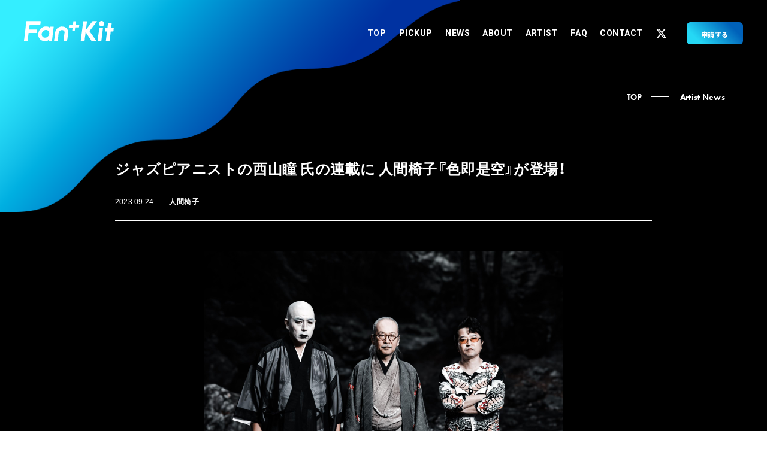

--- FILE ---
content_type: text/html; charset=UTF-8
request_url: https://fanpla.jp/fanplakit_news/detail/16394/
body_size: 30588
content:
<!DOCTYPE html>
<html lang="ja" xmlns:fb="http://ogp.me/ns/fb#">
<head>
<!-- Google Tag Manager -->
<script>(function(w,d,s,l,i){w[l]=w[l]||[];w[l].push({'gtm.start':
new Date().getTime(),event:'gtm.js'});var f=d.getElementsByTagName(s)[0],
j=d.createElement(s),dl=l!='dataLayer'?'&l='+l:'';j.async=true;j.src=
'https://www.googletagmanager.com/gtm.js?id='+i+dl;f.parentNode.insertBefore(j,f);
})(window,document,'script','dataLayer','GTM-M6ZMPFW');</script>
<!-- End Google Tag Manager -->
<meta charset="UTF-8">
<meta name="Keywords" content=""><meta name="description" content="様々なファンクラブのFCチケット先行情報をはじめとして、ファンクラブの最新情報などを紹介するファンクラブメディアです。"><meta name="robots" content="index, follow"><meta name="viewport" content="width=device-width, initial-scale=1.0, minimum-scale=1.0, maximum-scale=1.0, shrink-to-fit=no" />
<meta name="format-detection" content="telephone=no">
<meta property="og:type" content="website">
<meta property="og:site_name" content="Fan+Headline｜ファンクラブメディア">
<meta property="og:title" content="Fan+Headline｜ファンクラブメディア">
<meta property="og:locale" content="ja_JP">
<meta property="og:url" content="https://fanpla.jp/">
<meta property="og:image" content="https://fanpla.jp/ogimg.png">
<meta property="fb:app_id" content="">

<meta name="twitter:card" content="summary_large_image">
<meta name="twitter:site" content="Fan+Headline｜ファンクラブメディア">
<meta name="twitter:title" content="Fan+Headline｜ファンクラブメディア">
<meta name="twitter:description" content="様々なファンクラブのFCチケット先行情報をはじめとして、ファンクラブの最新情報などを紹介するファンクラブメディアです。">
<meta name="twitter:url" content="https://fanpla.jp/">
<meta name="twitter:image" content="https://fanpla.jp/ogimg.png">

<title>Fan+Headline｜ファンクラブメディア</title>

<script src="https://ajax.googleapis.com/ajax/libs/jquery/2.2.4/jquery.min.js"></script>
<script src="/static/original/assets/js/delighters.js"></script>
<script src="/static/original/assets/js/slick.min.js"></script>
<script src="/static/original/assets/js/common.js?=20260202023534"></script>



<meta name="theme-color" content="#111">
<link rel="icon" type="image/x-icon" href="/favicon.ico">
<link rel="apple-touch-icon" href="/apple-touch-icon.png">
<link rel="canonical" href="https://fanpla.jp/">
<link rel="stylesheet" href="https://cdn.jsdelivr.net/npm/yakuhanjp@2.0.0/dist/css/yakuhanjp.min.css">
<link rel="stylesheet" href="https://use.typekit.net/nif4skq.css">
<link rel="stylesheet" href="/static/common/font/fontawesome/css/all.min.css">
<link rel="stylesheet" href="/static/original/assets/css/style.css?=20260202023534">



  
    <!-- Global site tag (gtag.js) - Google Analytics -->
    <script async src="https://www.googletagmanager.com/gtag/js?id=G-WMSNN75GEX"></script>
    <script>
        window.dataLayer = window.dataLayer || [];
        function gtag(){dataLayer.push(arguments);}
        gtag('js', new Date());

      
            gtag('config', 'G-WMSNN75GEX');
      
        gtag('set', 'linker', {
            'accept_incoming': true,
            'domains': ['fanpla.jp']
        });

                var browsingapp = 'false';
        gtag('set', 'dimension5', browsingapp);
        
                var member =  '0';
        gtag('set', 'dimension1', member);

        var member_hit = '0';
        gtag('set', 'dimension6', member_hit);
        
    </script>

</head>

<body   class="page--artist--news" style="" onContextmenu="return true">
<noscript>
<div class="noteBox">
<p class="note">JavaScriptが無効になっています</p>
<p>本サービスをお楽しみいただくには、JavaScript を有効にする必要があります。</p>
</div>
</noscript>

<!-- Google Tag Manager (noscript) -->
<noscript><iframe src="https://www.googletagmanager.com/ns.html?id=GTM-M6ZMPFW"
height="0" width="0" style="display:none;visibility:hidden"></iframe></noscript>
<!-- End Google Tag Manager (noscript) -->
<div class="wrap">


<header class="header">
<h1 class="logo"><a href="https://fanpla.jp/"><img src="/static/fcopen/potal/common/logo--fanpla.svg" alt="Fanplus"></a></h1>

<div class="inner">
<div class="drawer">
<nav class="nav nav--top">
<h2 class="logo sp"><a href="https://fanpla.jp/"><img src="/static/fcopen/potal/common/logo--fanpla.svg" alt="Fanplus"></a></h2>
<ul class="g-nav">
<li class="g-nav__item--news"><a href="/fanplus_news/?id=1"><span class="font-futura">ARTIST NEWS</span></a></li>
<li class="g-nav__item--ticket"><a href="/fanplus_news/?id=2"><span class="font-futura">FANCLUB TICKET</span></a></li>
<li class="g-nav__item--topics"><a href="/fanplus_news/?id=3"><span class="font-futura">FANCLUB TOPIC</span></a></li>
<li class="g-nav__item--artist"><a href="/fanplus_artist/"><span class="font-futura">ARTISTS</span></a></li>
 <li class="g-nav__item--service"><a href="https://fanpla.jp/feature/fanpla_service"><span class="txt--sub">アーティストの方はこちら</span><span class="font-futura">Fanplus Service</span></a></li>
</ul>

<ul class="list--sub-nav sp">
  <li><a href="https://fanpla.jp/feature/about">Fan+Headlineとは</a></li>
  <li><a href="https://fanpla.jp/feature/terms">利用規約</a></li>
  <li><a href="https://fanplus.co.jp/feature/company#summary">運営会社</a></li>
  <li><a href="https://fanplus.co.jp/feature/privacy-policy" target="_blank">プライバシーポリシー</a></li>
  <li><a href="https://fanplus.co.jp/feature/declaration" target="_blank">反社会的勢力排除宣言</a></li>
</ul>
</nav>

</div>
<div class="drawer__btn sp">
<span class="drawer__btn--item top">&nbsp;</span>
<span class="drawer__btn--item btm">&nbsp;</span>
</div>
</div><!-- / inner -->
</header>
<main class="content--body">
<link href="https://fonts.googleapis.com/css2?family=Noto+Sans+JP:wght@300;400;700;900&family=Roboto:ital,wght@0,100;0,400;0,500;0,700;0,900;1,700;1,900&display=swap" rel="stylesheet">
<script>
$(function(){
	$('body').addClass('design_re');
});
</script>

<script>
$(function(){
$("#op").delay(100).fadeOut(2000);

	var w = $(window).width();

	w = $(window).width();
	if( w <= 820 ) {
		$("#menuButton, #globalNav a").click( function(){
		$("#globalNav").fadeToggle(300);
			$("#menuButton").toggleClass("active");
		});
	}

	$(window).on("resize", function(){
		w = $(window).width();

		if( w > 820 ) {
			$("#globalNav").show();
		} else {
			$("#globalNav").hide();
			$("#menuButton").removeClass("active");

			$("#menuButton, #globalNav a").click( function(){
				if($("#globalNav").queue().length <= 0){
					$("#globalNav").slideToggle(300);
					$("#menuButton").toggleClass("active");
				}
			});
		}
	});
});
</script>

<script>
$(function() {
	$('.ql-editor').find('img').wrap('<div class="ph">').after('<img src="/static/common/global-image/dummy.gif" class="dummy">');
  $('.ql-editor').find('iframe').wrap('<div class="video">');
});
</script>

<style>
.header{
    display: none;
    z-index: -999999;
}
.design_re .section--list .list--artist .list--artist__inner a {
    border: 1px solid rgba(255,255,255,0.3);
}
.backBtn{
    font-size: 16px;
    padding: 0 0 135px 0;
    display: block;
    text-decoration: none;
    color: #fff;
    text-align: center;
    font-family: futura-pt, sans-serif;
    font-weight: 600;
}
.design_re .section--list .list--artist .list--artist__inner:nth-child(4n) {
    margin: 0 0 20px 0;
}

.design_re .section--list .list--artist::after {
  display: block;
  content: "";
  width: 31%;
  margin: 0;
}

@media screen and (min-width: 1px) and (max-width: 960px){

.design_re .section--list .list--artist .list--artist__inner:nth-child(4n) {
    margin: 0 0 10px 0;
}

}

</style>


<div id="op">
</div>
<header class="header_re">
  <a class="mvLogo" href="/feature/fanplakit" target="_blank"><img src="/static/fcopen/fanplakit/fanplakit_top/images/logo.svg" alt=""></a>
  <button id="menuButton"><span></span><span></span></button>
  <nav id="globalNav">
    <ul>
      <li><a href="/feature/fanplakit">TOP</a></li>
      <li><a href="/feature/fanplakit#pickup">PICKUP</a></li>
      <li><a href="/fanplakit_news/">NEWS</a></li>
      <li><a href="/feature/fanplakit#about">ABOUT</a></li>
      <li><a href="/fanplakit_artist/">ARTIST</a></li>
      <li><a href="/feature/fanplakit#faq">FAQ</a></li>
      <li><a href="https://fanpla.jp/1/contact/">CONTACT</a></li>
		  <li class="hdrTw"><a href="https://twitter.com/Fanpla_official"><i class="fa-brands fa-twitter"></i></a></li>
      <li class="btnFooterEntry"><a href="/admin/regist/rule/1/">申請する</a></li>
    </ul>
  </nav>
</header>

<nav class="pankuzu">
  <ul class="list--pankuzu font-futura">
    <li><a href="/feature/fanplakit">TOP</a></li>
    <li><a href="/fanplakit_news/">Artist News</a></li>
  </ul>
</nav>

<script src="/static/common/js/jquery.autopager-1.0.0.min.js" crossorigin="anonymous"></script>
<section class="section--detail">

<div class="block--artist fanpla-artist">
            <h3 class="tit" style="color:white;">ジャズピアニストの西山瞳 氏の連載に 人間椅子『色即是空』が登場！</h3>
      <div class="block--tit">
        <p class="date" style="color:white;">2023.09.24</p>
        <a href="https://ningenisu.fanpla.jp/" class="name" style="color:white;" target="_blank">人間椅子</a>
      </div><!-- / block--title -->
      
            <figure class="thumb">
          <img src="https://d1rjcmiyngzjnh.cloudfront.net/prod/public/fcopen/contents/top_image/239/7d6b4b023da8b33a0978f8f02ded3bc0.jpeg" alt="人間椅子">
          <img src="/static/common/global-image/dummy.gif" class="dummy">
      </figure>
      
      <div class="block--txt block--editor" style="color:white;">
        <p>ジャズピアニストの西山瞳 氏の連載に<br>人間椅子『色即是空』が登場！<br> <br>WEBサイト：「Mikiki」<br>【西山瞳の鋼鉄のジャズ女】第64回に掲載！<br>サイトURL：<a href="https://mikiki.tokyo.jp/articles/-/35305" target="_blank">https://mikiki.tokyo.jp/articles/-/35305</a><br></p>
      </div><!-- / block--txt -->
      
      <h4 class="newinfo">関連記事</h4>
    <ul class="list list--information">
                                        <li>
              <a href="https://ningenisu.fanpla.jp/news/detail/68182" target='_blank'>
                                                                          <figure class="thumb">
                    <img src="https://d1rjcmiyngzjnh.cloudfront.net/prod/public/fcopen/contents/top_image/239/7d6b4b023da8b33a0978f8f02ded3bc0.jpeg" alt="2026年4月26日（日）「ジゴロック2026 supported by ニカソー」（大分）出演決定！" />
                    <img src="https://d1rjcmiyngzjnh.cloudfront.net/prod/public/fcopen/contents/top_image/239/7d6b4b023da8b33a0978f8f02ded3bc0.jpeg" alt="2026年4月26日（日）「ジゴロック2026 supported by ニカソー」（大分）出演決定！" class="blur"/>
                    </figure>
                                  
                <div class="block--title">
                  <p class="name">人間椅子</p>
                  <p class="date" style="color:white;">2026.01.30</p>
                  <p class="tit" style="color:white;">2026年4月26日（日）「ジゴロック2026 supported by ニカソー」（大分）出演決定！</p>
                </div><!-- / block--title -->
              </a>
            </li>
                                                                  <li>
              <a href="https://ningenisu.fanpla.jp/news/detail/68174" target='_blank'>
                                                                          <figure class="thumb">
                    <img src="https://d1rjcmiyngzjnh.cloudfront.net/prod/public/fcopen/contents/top_image/239/7d6b4b023da8b33a0978f8f02ded3bc0.jpeg" alt="2025年12月17日@Zepp Haneda公演のライブレポートが掲載！「BURRN! 3月号」" />
                    <img src="https://d1rjcmiyngzjnh.cloudfront.net/prod/public/fcopen/contents/top_image/239/7d6b4b023da8b33a0978f8f02ded3bc0.jpeg" alt="2025年12月17日@Zepp Haneda公演のライブレポートが掲載！「BURRN! 3月号」" class="blur"/>
                    </figure>
                                  
                <div class="block--title">
                  <p class="name">人間椅子</p>
                  <p class="date" style="color:white;">2026.01.30</p>
                  <p class="tit" style="color:white;">2025年12月17日@Zepp Haneda公演のライブレポートが掲載！「BURRN! 3月号」</p>
                </div><!-- / block--title -->
              </a>
            </li>
                                                                                                                                                                      </ul>
   
</section>
  <a href="javascript:history.back();" class="backBtn">BACK</a>
<footer class="footer_re">
  <div>
    <a href="https://fanplus.co.jp/" target="_blank"><img src="/static/fcopen/fanplakit/fanplakit_top/images/fanplus_logo.png" alt=""></a>
    <ul>
      <li><a href="https://fanpla.jp/feature/terms">利用規約</a></li>
      <li><a href="https://fanplus.co.jp/feature/company#summary" target="_blank">運営会社</a></li>
      <li><a href="https://fanplus.co.jp/feature/privacy-policy" target="_blank">プライバシーポリシー</a></li>
      <li><a href="https://fanplus.co.jp/feature/declaration" target="_blank">反社会的勢力排除宣言</a></li>
    </ul>
  </div>
  <div>
    <a href="https://m-upholdings.co.jp/" target="_blank"><img src="/static/fcopen/fanplakit/fanplakit_top/images/mup_logo.png" alt=""></a>
    <p>株式会社Fanplusは<br class="sp">株式会社エムアップホールディングスのグループ会社です</p>
  </div>
</footer>
</main>


<footer class="footer">

<div class="block--footer-nav">

  <div class="wrap--block--nav">
    <div class="block--nav contents--nav">
      <ul class="list--sub-nav">
      <li><a href="/feature/fanplakit">ファンクラブ作成</a></li>
      <li><a href="/feature/fanplarooms">オンラインサロン</a></li>
      <li><a href="https://chance.fanpla.jp/help/guide/" target="_blank">オンラインくじ</a></li>
      <li><a href="https://fanplus.co.jp/feature/contact" target="_blank">クラウドファンディング</a></li>
      <li><a href="https://owner.fanpla.jp/" target="_blank">NFTマーケットプレイス</a></li>
      </ul>
      <div class="sns-twitter"><a href="https://twitter.com/Fanpla_official" target="_blank"><span class="font-futura">Fan+Headline公式X</span><i class="fab fa-twitter"></i></a></div>
    </div>

    <div class="block--nav">
      <ul class="list--sub-nav">
      <li><a href="https://fanpla.jp/feature/about">Fan+Headlineとは</a></li>
      <li><a href="https://fanpla.jp/feature/terms">利用規約</a></li>
      <li><a href="https://fanplus.co.jp/feature/company#summary" target="_blank">運営会社</a></li>
      <li><a href="https://fanplus.co.jp/feature/privacy-policy" target="_blank">プライバシーポリシー</a></li>
      <li><a href="https://fanplus.co.jp/feature/declaration" target="_blank">反社会的勢力排除宣言</a></li>
      </ul>
      <div class="p-mark pc"><a href="https://privacymark.jp/" target="_blank"><img src="/static/fcopen/potal/common/logo--privacy.png" alt="プライバシーマーク" /></a></div>
    </div>
  </div>

  <div class="block--company">
  <div class="logo"><a href="https://fanplus.co.jp/" target="_blank"><img src="/static/fcopen/potal/common/logo--fanplus.svg" alt="株式会社Fanplus" /></a></div>  <div class="block--mup"><a href="https://m-upholdings.co.jp/" target="_blank">株式会社Fanplusは<br class="sp">株式会社エムアップホールディングスのグループ会社です</a></div>
  <div class="p-mark sp"><a href="https://privacymark.jp/" target="_blank"><img src="/static/fcopen/potal/common/logo--privacy.png" alt="プライバシーマーク" /></a></div>
    <p class="copyright"><small>&copy;&nbsp;Fanplus, Inc.</small></p>
  </div>
</div>

</footer>
<div class="svg-parts"><svg class="svg-symbol" version="1.1" xmlns="https://www.w3.org/2000/svg" xmlns:xlink="https://www.w3.org/1999/xlink">
<symbol id="logo--kit" viewBox="0 0 222.75 48.19">
<g id="logo--kit" data-name="logo--kit"><path class="cls-1" d="M24,16.1H9.38l1.07-9H30.06c.22,0,.32-.11.43-.32L31.23,1a.38.38,0,0,0-.42-.42H4.8c-.22,0-.32.1-.43.32L0,37.32a.39.39,0,0,0,.43.42h6c.21,0,.32-.1.42-.32L8.53,22.71H23.24c.21,0,.32-.11.43-.32l.74-5.86C24.31,16.32,24.2,16.1,24,16.1ZM125.68.54h-5.86c-.21,0-.32.1-.43.32l-4.47,36.35a.39.39,0,0,0,.42.43h5.87c.21,0,.32-.11.42-.32L126.11,1A.45.45,0,0,0,125.68.54Zm-54.36,10c-6.93,0-12.48,4.37-13.54,11.94h0L56,37.32a.38.38,0,0,0,.42.42h5.87c.21,0,.32-.1.42-.32l1.81-14.71h0a6.3,6.3,0,0,1,6.08-5.44,4.59,4.59,0,0,1,4.8,5.44h0L73.56,37.42a.39.39,0,0,0,.42.43h5.87c.21,0,.32-.11.42-.32L82.08,22.6h0A10.65,10.65,0,0,0,71.32,10.56Zm41.57,13.86c-.74,7.88-7.14,14.07-14.71,14a10,10,0,0,1-7.25-2.56l-1.38,12c0,.21-.22.32-.43.32H83.26a.45.45,0,0,1-.43-.43l4.48-36.35c0-.21.21-.32.42-.32H93.6a.45.45,0,0,1,.42.43l-.21,1a14.57,14.57,0,0,1,7.25-2C108.52,10.45,113.64,16.74,112.89,24.42Zm-12.58-7.36c-3.83,0-7.35,3.31-7.89,7.36s2.24,7.25,6.19,7.25,7.35-3.31,7.89-7.36A6.31,6.31,0,0,0,100.31,17.06ZM55.22,11.52l-3.09,25.9c0,.22-.21.32-.43.32H45.84a.46.46,0,0,1-.43-.42l.11-1a14.56,14.56,0,0,1-7.25,2c-7.46,0-12.58-6.18-11.83-14s7.14-14.07,14.71-14A10,10,0,0,1,48.4,13l.21-1.71c0-.21.21-.32.43-.32H54.9A.9.9,0,0,1,55.22,11.52ZM40.83,17.17c-3.84,0-7.36,3.3-7.89,7.35s2.35,7.36,6.18,7.36,7.36-3.31,7.89-7.36S44.67,17.17,40.83,17.17Zm114.89-6.4-3.09,25.91c0,.21-.22.32-.43.32h-5.86a.46.46,0,0,1-.43-.43l.11-1a14.57,14.57,0,0,1-7.25,2c-7.46,0-12.58-6.19-11.84-14s7.15-14.07,14.72-14a10.07,10.07,0,0,1,7.25,2.55l.21-1.7c0-.21.21-.32.42-.32h5.87C155.5,10.35,155.72,10.56,155.72,10.77Zm-14.39,5.65c-3.84,0-7.36,3.31-7.89,7.36s2.34,7.35,6.18,7.35,7.36-3.3,7.89-7.35S145.16,16.42,141.33,16.42ZM172,.47l-2,16.27L182.3.47h8.91L177,19.42l12.71,18.22h-9.42l-8-11.87a49.58,49.58,0,0,1-2.78-4.91l-2.07,16.78H160L164.52.47Zm30.53,12.26L199.5,37.64h-6.92l3.07-24.91ZM200,0a5,5,0,1,1-5,5A5,5,0,0,1,200,0Zm17,19.81-2.23,17.83h-6.86l2.17-17.83h-3.9l.83-7.08h4l1-8.19h6.92l-1,8.19h4.9l-.83,7.08Z"/></g>
</symbol>
<symbol id="logo--rooms" viewBox="0 0 321.1 48.19">
<g id="logo--rooms" data-name="logo--rooms"><path class="cls-1" d="M179.45.06c2.87,0,6.58.4,9.33,3.26a10,10,0,0,1,2.65,7.2,11.16,11.16,0,0,1-3.09,8.1,13.78,13.78,0,0,1-6.92,3.27l9.29,15.24a.3.3,0,0,1-.26.45h-8.07a.29.29,0,0,1-.26-.16L174.05,22.5h-.9l-1.83,14.82a.28.28,0,0,1-.29.26h-6.72a.3.3,0,0,1-.29-.33L168.56.32a.29.29,0,0,1,.29-.26Zm-5.68,17.27h2.58c2,0,4.45-.56,5.85-2a5.81,5.81,0,0,0,1.64-4.27,4.66,4.66,0,0,0-1.52-3.66A7.15,7.15,0,0,0,177.48,6h-2.31Z"/><path class="cls-1" d="M24.26,15.74H9.49l1.08-9.06H30.4c.22,0,.32-.1.43-.32L31.59.43A.4.4,0,0,0,31.16,0H4.85c-.21,0-.32.11-.43.32L0,37.19a.39.39,0,0,0,.43.43h6c.21,0,.32-.1.43-.32L8.62,22.42H23.5c.22,0,.32-.1.43-.32l.76-5.93C24.58,16,24.47,15.74,24.26,15.74ZM127.1,0h-5.93c-.21,0-.32.11-.43.32l-4.53,36.77a.4.4,0,0,0,.43.43h5.93c.22,0,.33-.11.43-.33L127.53.43A.46.46,0,0,0,127.1,0Zm-55,10.13c-7,0-12.61,4.42-13.69,12.08h0l-1.83,15a.39.39,0,0,0,.43.43H63c.21,0,.32-.1.43-.32l1.83-14.88h0a6.37,6.37,0,0,1,6.15-5.49,4.63,4.63,0,0,1,4.85,5.49h0L74.39,37.3a.39.39,0,0,0,.43.43h5.93c.21,0,.32-.11.43-.32L83,22.32h0A10.78,10.78,0,0,0,72.12,10.13Zm42,14c-.75,8-7.22,14.23-14.87,14.12A10.11,10.11,0,0,1,92,35.68l-1.4,12.19c0,.21-.22.32-.44.32H84.2a.47.47,0,0,1-.44-.43L88.29,11c0-.22.22-.33.43-.33h5.93a.46.46,0,0,1,.43.43l-.21,1a14.74,14.74,0,0,1,7.33-2C109.75,10,114.92,16.39,114.16,24.15Zm-12.72-7.44c-3.88,0-7.43,3.34-8,7.44s2.26,7.33,6.25,7.33,7.44-3.34,8-7.44A6.37,6.37,0,0,0,101.44,16.71ZM55.84,11.1,52.72,37.3c0,.22-.22.32-.43.32H46.36a.46.46,0,0,1-.44-.43l.11-1a14.65,14.65,0,0,1-7.33,2.05c-7.54,0-12.72-6.25-12-14.12S34,9.92,41.61,10a10.15,10.15,0,0,1,7.33,2.58l.22-1.72c0-.22.21-.32.43-.32h5.93A.87.87,0,0,1,55.84,11.1ZM41.29,16.82c-3.88,0-7.44,3.34-8,7.44s2.37,7.44,6.25,7.44,7.44-3.35,8-7.44S45.17,16.82,41.29,16.82Zm116.18-6.47-3.12,26.2c0,.21-.22.32-.43.32H148a.46.46,0,0,1-.43-.43l.1-1a14.76,14.76,0,0,1-7.33,2.05c-7.54,0-12.72-6.26-12-14.13s7.22-14.23,14.87-14.12a10.11,10.11,0,0,1,7.33,2.59l.22-1.73c0-.21.22-.32.43-.32h5.93A.9.9,0,0,1,157.47,10.35Zm-14.55,5.71c-3.88,0-7.44,3.35-8,7.44s2.38,7.44,6.26,7.44,7.43-3.34,8-7.44S146.8,16.06,142.92,16.06Z"/><path class="cls-1" d="M283.52,10.11A13.69,13.69,0,0,0,274,13.67,10.83,10.83,0,0,0,265.74,10c-7,0-12.62,4.42-13.7,12.07l-1.83,15a.4.4,0,0,0,.43.43h5.93c.22,0,.33-.11.43-.33l1.84-14.87A6.35,6.35,0,0,1,265,16.8a4.62,4.62,0,0,1,4.87,5.28s0,.07,0,.11l-1.83,15a.78.78,0,0,0,0,.16.4.4,0,0,0,.41.28h5.93c.22,0,.32-.11.43-.33l.15-1.26,1.68-13.62a6.37,6.37,0,0,1,6.15-5.5,4.63,4.63,0,0,1,4.85,5.5l-1.83,14.88a.39.39,0,0,0,.43.43h5.93c.21,0,.32-.11.43-.32l1.83-15.1A10.77,10.77,0,0,0,283.52,10.11Z"/><path class="cls-1" d="M311.73,21.53c-3.85-.86-5.47-1.4-5.53-2.58a1.68,1.68,0,0,1,.48-1.31c.82-.87,2.55-1.18,3.9-1.18a14.57,14.57,0,0,1,6.83,2.29.37.37,0,0,0,.52-.12l3.11-4.9a.39.39,0,0,0-.11-.53,19.31,19.31,0,0,0-10.68-3.15c-3.79,0-7,1.19-9.06,3.36a7.61,7.61,0,0,0-2.13,5.68c.23,4.08,3.39,6.89,9.14,8.12,3.49.76,4.93,1.08,5,2.46a1.61,1.61,0,0,1-.46,1.28c-.74.78-2.39,1.21-4.65,1.21-3.81,0-6.83-2.52-7.77-3.39a.38.38,0,0,0-.56,0l-3.56,4.57a.4.4,0,0,0,.05.53,19.38,19.38,0,0,0,12.17,4.67c4.2,0,8-1.36,10.15-3.64a7.12,7.12,0,0,0,2-5.46c-.31-5.45-5.2-7.15-8.85-7.95"/><path class="cls-1" d="M213.88,12.3a11.58,11.58,0,0,0-2.27-1.24,11.49,11.49,0,0,0-5.1-1.05,13.93,13.93,0,0,0-6.76,1.66,15.8,15.8,0,0,0-8.12,12.46c-.49,5.11,1.52,9.53,5.06,12a11.1,11.1,0,0,0,2.43,1.3,11.53,11.53,0,0,0,4.93,1,13.8,13.8,0,0,0,6.82-1.69,15.81,15.81,0,0,0,8.06-12.43A12.89,12.89,0,0,0,213.88,12.3ZM212.4,24.21c-.54,4.1-4.1,7.44-8,7.44s-6.69-3.34-6.25-7.44,4.09-7.44,8-7.44S212.83,20.11,212.4,24.21Z"/><path class="cls-1" d="M243.83,12.3a11.58,11.58,0,0,0-2.27-1.24,11.43,11.43,0,0,0-5.1-1.05,13.89,13.89,0,0,0-6.75,1.66,15.78,15.78,0,0,0-8.13,12.46c-.49,5.11,1.53,9.53,5.06,12a11.18,11.18,0,0,0,2.44,1.3,11.5,11.5,0,0,0,4.93,1,13.85,13.85,0,0,0,6.82-1.69,15.8,15.8,0,0,0,8-12.43A12.89,12.89,0,0,0,243.83,12.3Zm-1.48,11.91c-.54,4.1-4.1,7.44-8,7.44s-6.68-3.34-6.25-7.44,4.1-7.44,8-7.44S242.78,20.11,242.35,24.21Z"/></g>
</symbol>
<symbol id="logo--action" viewBox="0 0 311.11 48.19">
<g id="logo--action" data-name="logo--action"><path class="cls-1" d="M187.09,29.94H172.47a.23.23,0,0,0-.21.13l-4.09,7.52a.23.23,0,0,1-.21.13h-7.43a.25.25,0,0,1-.22-.37L180.76.79A.23.23,0,0,1,181,.66h5.12a.26.26,0,0,1,.24.18l10.8,36.56a.26.26,0,0,1-.24.32h-7.1a.26.26,0,0,1-.24-.17l-2.22-7.43A.27.27,0,0,0,187.09,29.94Zm-1.29-6.2-3.31-12.41a.25.25,0,0,0-.46-.05l-6.51,12.41a.24.24,0,0,0,.22.36h9.82A.25.25,0,0,0,185.8,23.74Z"/><path class="cls-1" d="M23.92,16.19H9.36l1.06-8.94H30c.22,0,.32-.1.43-.31l.74-5.85a.39.39,0,0,0-.42-.43H4.78c-.21,0-.31.11-.42.32L0,37.34a.39.39,0,0,0,.43.43h6c.21,0,.32-.11.42-.32L8.51,22.78H23.18c.21,0,.32-.11.42-.32l.75-5.85C24.24,16.4,24.14,16.19,23.92,16.19ZM125.35.66h-5.84c-.22,0-.32.11-.43.32l-4.47,36.26a.39.39,0,0,0,.43.42h5.85c.21,0,.32-.1.42-.32l4.47-36.25A.46.46,0,0,0,125.35.66Zm-54.22,10c-6.91,0-12.44,4.36-13.5,11.91h0L55.82,37.34a.39.39,0,0,0,.42.43h5.85c.21,0,.32-.11.43-.32l1.8-14.67h0a6.27,6.27,0,0,1,6.06-5.42,4.57,4.57,0,0,1,4.79,5.42h0L73.36,37.45a.4.4,0,0,0,.43.43h5.85c.21,0,.31-.11.42-.32l1.81-14.89h0A10.63,10.63,0,0,0,71.13,10.66Zm41.46,13.82c-.74,7.87-7.12,14-14.67,13.93a10,10,0,0,1-7.23-2.55l-1.38,12c0,.21-.21.32-.43.32H83a.45.45,0,0,1-.43-.43l4.47-36.25c0-.21.21-.32.42-.32h5.85a.46.46,0,0,1,.43.42l-.22,1a14.59,14.59,0,0,1,7.23-2C108.24,10.55,113.34,16.82,112.59,24.48Zm-12.54-7.34c-3.83,0-7.34,3.3-7.87,7.34s2.23,7.23,6.17,7.23,7.33-3.3,7.87-7.34A6.29,6.29,0,0,0,100.05,17.14Zm-45-5.53L52,37.45c0,.21-.21.32-.42.32H45.72a.46.46,0,0,1-.43-.43l.11-1a14.59,14.59,0,0,1-7.23,2c-7.44,0-12.55-6.17-11.8-13.93s7.12-14,14.67-13.93a10,10,0,0,1,7.23,2.55l.21-1.7c0-.21.22-.32.43-.32h5.85C54.86,11.19,55.07,11.4,55.07,11.61ZM40.72,17.25c-3.83,0-7.34,3.3-7.87,7.34s2.34,7.33,6.17,7.33,7.34-3.29,7.87-7.33S44.55,17.25,40.72,17.25Zm114.59-6.38-3.09,25.84c0,.21-.21.32-.42.32H146a.46.46,0,0,1-.42-.43l.1-1a14.49,14.49,0,0,1-7.23,2c-7.44,0-12.54-6.16-11.8-13.92s7.12-14,14.67-13.93a10,10,0,0,1,7.23,2.55l.22-1.7c0-.22.21-.32.42-.32H155C155.09,10.44,155.31,10.66,155.31,10.87ZM141,16.51c-3.82,0-7.33,3.29-7.86,7.33s2.34,7.34,6.16,7.34,7.34-3.3,7.87-7.34S144.78,16.51,141,16.51Z"/><path class="cls-1" d="M253.57,13l-3,24.35a.27.27,0,0,1-.25.22h-6.4a.25.25,0,0,1-.25-.28l3-24.35a.25.25,0,0,1,.25-.21h6.4A.25.25,0,0,1,253.57,13Z"/><path class="cls-1" d="M251,0a5,5,0,1,1-5,5A5,5,0,0,1,251,0Z"/><path class="cls-1" d="M237.31,19.75l-2.2,17.57a.25.25,0,0,1-.24.22h-6.35a.25.25,0,0,1-.25-.28l2.14-17.51H226.8a.25.25,0,0,1-.25-.27l.77-6.57a.25.25,0,0,1,.25-.21h3.72l.92-7.95a.25.25,0,0,1,.25-.22h6.4a.25.25,0,0,1,.25.27l-1,7.9h4.61A.25.25,0,0,1,243,13l-.77,6.56a.25.25,0,0,1-.25.22Z"/><path class="cls-1" d="M300.31,10.64c-6.91,0-12.43,4.36-13.5,11.91h0L285,37.33a.39.39,0,0,0,.43.42h5.85c.21,0,.32-.11.42-.32l1.81-14.67h0a6.26,6.26,0,0,1,6.06-5.42,4.56,4.56,0,0,1,4.78,5.42h0l-1.8,14.67a.39.39,0,0,0,.42.43h5.85c.21,0,.32-.11.43-.32l1.8-14.89h0A10.62,10.62,0,0,0,300.31,10.64Z"/><path class="cls-1" d="M278.05,12.93a11.74,11.74,0,0,0-2.28-1.26,11.64,11.64,0,0,0-5.14-1.05,14,14,0,0,0-6.81,1.66,16,16,0,0,0-8.18,12.57c-.49,5.14,1.53,9.6,5.09,12.1a13.39,13.39,0,0,0,7.43,2.29A14,14,0,0,0,275,37.53,16,16,0,0,0,283.15,25,13,13,0,0,0,278.05,12.93Zm-1.49,12c-.54,4.12-4.13,7.49-8,7.49s-6.73-3.37-6.3-7.49,4.13-7.5,8-7.5S277,20.8,276.56,24.93Z"/><path class="cls-1" d="M218.88,29.75l3.51,4.57a.37.37,0,0,1,0,.52,16.34,16.34,0,0,1-10.56,4c-8.75,0-13.77-6-14.13-12.71-.49-9,7.1-15.79,15.34-15.79,7.09,0,10.53,3.67,11.39,4.74a.4.4,0,0,1,0,.53l-4.15,3.69a.39.39,0,0,1-.53,0,8.77,8.77,0,0,0-14.91,6.85,6.54,6.54,0,0,0,6.7,6.3,9.89,9.89,0,0,0,6.86-2.72A.38.38,0,0,1,218.88,29.75Z"/></g>
</symbol>

<symbol id="logo--chance" viewBox="0 0 335.38 48.19">
<g id="logo--chance" data-name="logo--chance"><path class="cls-1" d="M24.05,16H9.41l1.07-9H30.15c.21,0,.32-.1.42-.32L31.32.83A.39.39,0,0,0,30.89.4H4.81c-.21,0-.32.11-.43.33L0,37.29a.39.39,0,0,0,.43.42h6c.22,0,.32-.1.43-.32L8.55,22.64H23.3c.22,0,.32-.11.43-.32l.75-5.88C24.37,16.23,24.27,16,24.05,16ZM126,.4h-5.87c-.22,0-.33.11-.43.33l-4.49,36.45a.39.39,0,0,0,.43.43h5.88c.21,0,.32-.11.42-.32L126.46.83A.46.46,0,0,0,126,.4Zm-54.51,10c-7,0-12.51,4.39-13.58,12h0L56.12,37.29a.39.39,0,0,0,.43.42h5.88c.21,0,.32-.1.43-.32l1.81-14.75h0a6.32,6.32,0,0,1,6.1-5.45,4.59,4.59,0,0,1,4.81,5.45h0L73.76,37.39a.39.39,0,0,0,.43.43h5.88c.21,0,.32-.11.43-.32l1.81-15h0A10.69,10.69,0,0,0,71.52,10.45Zm41.69,13.9c-.75,7.91-7.17,14.11-14.76,14a10,10,0,0,1-7.26-2.56L89.8,47.87c0,.21-.22.32-.43.32H83.49a.46.46,0,0,1-.43-.43l4.49-36.45c0-.22.21-.32.43-.32h5.88a.46.46,0,0,1,.43.43l-.22,1a14.54,14.54,0,0,1,7.27-2C108.82,10.35,114,16.65,113.21,24.35ZM100.59,17c-3.85,0-7.37,3.32-7.91,7.38s2.25,7.27,6.2,7.27,7.38-3.31,7.91-7.38A6.32,6.32,0,0,0,100.59,17ZM55.37,11.42l-3.1,26c0,.22-.21.32-.42.32H46a.45.45,0,0,1-.43-.42l.11-1a14.57,14.57,0,0,1-7.27,2c-7.49,0-12.62-6.2-11.87-14s7.16-14.11,14.75-14a10.06,10.06,0,0,1,7.27,2.56l.22-1.71c0-.21.21-.32.42-.32h5.88A.9.9,0,0,1,55.37,11.42ZM40.94,17.08c-3.85,0-7.37,3.32-7.91,7.38s2.35,7.37,6.2,7.37,7.38-3.31,7.91-7.37S44.79,17.08,40.94,17.08Zm115.21-6.41-3.1,26c0,.22-.21.32-.42.32h-5.88a.45.45,0,0,1-.43-.42l.1-1a14.61,14.61,0,0,1-7.26,2c-7.49,0-12.62-6.2-11.87-14S134.45,9.49,142,9.6a10.06,10.06,0,0,1,7.27,2.56l.22-1.71c0-.21.21-.32.42-.32h5.88A.9.9,0,0,1,156.15,10.67Zm-14.43,5.66c-3.85,0-7.37,3.32-7.91,7.38s2.35,7.38,6.2,7.38,7.38-3.32,7.91-7.38S145.57,16.33,141.72,16.33Z"/><path class="cls-1" d="M251.94,11h-5.89c-.22,0-.43.1-.43.32L245.4,13a10.09,10.09,0,0,0-7.28-2.59c-7.61-.12-14.05,6.07-14.82,14s4.35,14.05,11.85,14.07a14.75,14.75,0,0,0,7.3-2l-.11,1a.45.45,0,0,0,.42.43l5.9,0c.21,0,.43-.11.43-.32l3.17-26A.93.93,0,0,0,251.94,11Zm-8,13.59C243.43,28.68,239.89,32,236,32s-6.64-3.33-6.2-7.4,4.09-7.39,7.95-7.38S244.42,20.54,244,24.61Z"/><path class="cls-1" d="M268.28,10.38c-6.95,0-12.52,4.35-13.61,11.94h0l-1.85,14.86a.38.38,0,0,0,.42.42l5.88,0c.22,0,.32-.11.43-.32l1.85-14.75h0a6.31,6.31,0,0,1,6.11-5.43,4.59,4.59,0,0,1,4.8,5.46h0l-1.86,14.75a.4.4,0,0,0,.43.43h5.88c.21,0,.32-.11.43-.32l1.85-15h0A10.69,10.69,0,0,0,268.28,10.38Z"/><path class="cls-1" d="M209.65,10.34a14.63,14.63,0,0,0-5.47,1L205.48.82a.45.45,0,0,0-.43-.42h-5.88c-.21,0-.32.1-.43.32l-2.63,21.36c0,.08,0,.15,0,.23l-1.82,14.86h0a.4.4,0,0,0,.43.43h5.88c.22,0,.32-.11.43-.32l1.82-14.77a6.3,6.3,0,0,1,6.09-5.44,4.59,4.59,0,0,1,4.81,5.45l-1.82,14.75a.39.39,0,0,0,.43.43h5.88c.21,0,.32-.11.43-.32l1.81-15A10.67,10.67,0,0,0,209.65,10.34Z"/><path class="cls-1" d="M304,19.41a.28.28,0,0,0,.17.07.22.22,0,0,0,.15-.06l4.13-3.67a.23.23,0,0,0,0-.31c-.87-1.09-4.25-4.66-11.2-4.66a15.42,15.42,0,0,0-11.14,4.81,14.31,14.31,0,0,0-3.94,10.72A13.06,13.06,0,0,0,286,35a14,14,0,0,0,10,3.75,16.06,16.06,0,0,0,10.39-3.93.22.22,0,0,0,0-.31L303,30a.21.21,0,0,0-.18-.09.23.23,0,0,0-.16.06,9.91,9.91,0,0,1-6.92,2.75,6.63,6.63,0,0,1-6.8-6.4,9.22,9.22,0,0,1,2.52-6.78,8.45,8.45,0,0,1,6.17-2.7A9,9,0,0,1,304,19.41Z"/><path class="cls-1" d="M314.86,26.85a6,6,0,0,0,1.8,4.78,7.11,7.11,0,0,0,5.11,1.87,8,8,0,0,0,6.65-3.07.25.25,0,0,1,.32-.07l4.06,2.3a.25.25,0,0,1,.07.37,15.27,15.27,0,0,1-5,4.29,14.33,14.33,0,0,1-6.48,1.31q-6.1,0-9.58-3.6t-3.21-9.63a15.47,15.47,0,0,1,4.45-10.55,13.78,13.78,0,0,1,10.21-4.22q5.86,0,9.07,3.8t3,10.25c0,.41-.07,1.05-.15,1.93a.28.28,0,0,1-.27.24Zm14.37-5q-.72-6.08-6.46-6.08-5.44,0-7.36,6.08Z"/><path class="cls-1" d="M193.87,3.27A16,16,0,0,0,188.72.81,23.51,23.51,0,0,0,182.31,0a19.78,19.78,0,0,0-7.47,1.42,18.67,18.67,0,0,0-6.19,4.11,20.17,20.17,0,0,0-4.48,6.9,22.83,22.83,0,0,0-1.57,8.4c0,5.33,1.68,9.7,5,13s7.7,5,13.06,5a21.35,21.35,0,0,0,4.46-.49,30,30,0,0,0,4.78-1.46l.35-.13,1.5-8.25a.26.26,0,0,0-.41-.25l-.85.67a17.14,17.14,0,0,1-4.61,2.65,13.92,13.92,0,0,1-4.92.89,11.09,11.09,0,0,1-8.27-3.26,11.73,11.73,0,0,1-3.19-8.52,16.14,16.14,0,0,1,1.06-5.75,15.1,15.1,0,0,1,3-4.89,11,11,0,0,1,4-2.75,13.72,13.72,0,0,1,5.18-1,12.35,12.35,0,0,1,5,1,13.57,13.57,0,0,1,4.29,3.08l.57.6a.25.25,0,0,0,.44-.13l1.08-7.32Z"/></g>
</symbol>
</svg></div>

</div><!-- / wrap -->


</body>
</html>


--- FILE ---
content_type: text/css
request_url: https://fanpla.jp/static/original/assets/css/style.css?=20260202023534
body_size: 178592
content:
@charset "UTF-8";
/* ==============================================================
*  base
* ============================================================ */
/*! normalize.css v8.0.0 | MIT License | github.com/necolas/normalize.css */
html {
  line-height: 1.15;
  -webkit-text-size-adjust: 100%;
}

body {
  margin: 0;
}

h1 {
  font-size: inherit;
  margin: 0;
}

hr {
  box-sizing: content-box;
  height: 0;
  overflow: visible;
}

pre {
  font-family: monospace, monospace;
  font-size: 1em;
}

a {
  background-color: transparent;
}

abbr[title] {
  border-bottom: none;
  text-decoration: underline;
  -webkit-text-decoration: underline dotted;
          text-decoration: underline dotted;
}

b, strong {
  font-weight: bolder;
}

code, kbd, samp {
  font-family: monospace, monospace;
  font-size: 1em;
}

small {
  font-size: 80%;
}

sub, sup {
  font-size: 75%;
  line-height: 0;
  position: relative;
  vertical-align: baseline;
}

sub {
  bottom: -0.25em;
}

sup {
  top: -0.5em;
}

img {
  border-style: none;
}

button, input, optgroup, select, textarea {
  font-family: inherit;
  font-size: 100%;
  line-height: 1.15;
  margin: 0;
}

button, input {
  overflow: visible;
}

button, select {
  text-transform: none;
}

[type=button], [type=reset], [type=submit], button {
  -webkit-appearance: button;
}

[type=button]::-moz-focus-inner, [type=reset]::-moz-focus-inner, [type=submit]::-moz-focus-inner, button::-moz-focus-inner {
  border-style: none;
  padding: 0;
}

[type=button]:-moz-focusring, [type=reset]:-moz-focusring, [type=submit]:-moz-focusring, button:-moz-focusring {
  outline: 1px dotted ButtonText;
}

fieldset {
  padding: 0.35em 0.75em 0.625em;
}

legend {
  box-sizing: border-box;
  color: inherit;
  display: table;
  max-width: 100%;
  padding: 0;
  white-space: normal;
}

progress {
  vertical-align: baseline;
}

textarea {
  overflow: auto;
}

[type=checkbox], [type=radio] {
  box-sizing: border-box;
  padding: 0;
}

[type=number]::-webkit-inner-spin-button, [type=number]::-webkit-outer-spin-button {
  height: auto;
}

[type=search] {
  -webkit-appearance: textfield;
  outline-offset: -2px;
}

[type=search]::-webkit-search-decoration {
  -webkit-appearance: none;
}

::-webkit-file-upload-button {
  -webkit-appearance: button;
  font: inherit;
}

details {
  display: block;
}

summary {
  display: list-item;
}

template {
  display: none;
}

[hidden] {
  display: none;
}


body {
  word-wrap: break-word;
}

section, main {
  display: block;
}

*, *::before, *::after {
  box-sizing: border-box;
  margin: 0;
  padding: 0;
  outline: none;
}

i, em {
  font-style: normal;
}

table {
  border-collapse: collapse;
}

li {
  list-style: none;
}

img {
  max-width: 100%;
  line-height: 0;
}

* {
  background-repeat: no-repeat;
  background-position: 50% 50%;
  background-size: cover;
}

a {
  outline: none;
}

/*   ==============================================================
*  contents
*  ============================================================ */
/* common.scss
============================== */
html, body {
  height: 100%;
}

body {
  background: #fff;
  color: #242424;
  font-family: YakuHanJP, -apple-system, BlinkMacSystemFont, "游ゴシック体", YuGothic, "Yu Gothic Medium", "ヒラギノ角ゴ ProN W3", "Hiragino Kaku Gothic ProN", sans-serif;
  font-weight: 400;
  font-size: 14px;
  line-height: 1.8;
  letter-spacing: 0.04em;
  word-wrap: break-word;
}

.clearfix::after {
  content: "";
  display: block;
  clear: both;
}

::-moz-selection {
  background: #ccc;
  color: #242424;
}

::selection {
  background: #ccc;
  color: #242424;
}

::-moz-selection {
  background: #ccc;
  color: #242424;
}

.svg-parts {
  width: 0;
  height: 0;
  pointer-events: none;
  position: absolute;
  bottom: 0;
}
.svg-parts .svg-symbol {
  display: none;
}

.btn {
  text-align: center;
}

.btn-base-style, .btn--sub, .btn--main {
  -webkit-appearance: none;
  -moz-appearance: none;
  appearance: none;
  display: inline-block;
  font-size: 1.1em;
  border: none;
  cursor: pointer;
}

.btn--main {
  background: #242424;
  color: #fff;
  margin: 1em 0;
  padding: 1.4em 2em;
  font-style: normal;
}
@media screen and (min-width: 756px) and (max-width: 961px) {
  .btn--main {
    min-width: 50%;
  }
}

.btn--sub {
  border: 1px solid #242424;
  background: none;
  color: #242424;
  margin: 1em 0;
  padding: 1.2em 2em;
}
@media screen and (min-width: 756px) and (max-width: 961px) {
  .btn--sub {
    min-width: 50%;
  }
}

.txt--link a {
  text-decoration: underline;
  transition: 0.3s;
}
.txt--link a:hover {
  text-decoration: none;
}

.txt--basic {
  margin: 0 0 1em;
}

.txt--sub {
  font-size: 0.7em;
  line-height: 1.6em;
}

.left, .txt--left {
  text-align: left;
}

.right, .txt--right {
  text-align: right;
}

.center, .txt--center {
  text-align: center;
}

.bold, .txt--bold {
  font-weight: bold;
}

.font-futura {
  font-family: futura-pt, sans-serif;
  font-weight: 600;
  letter-spacing: 0.02em;
}

.ph, .thumb {
  position: relative;
  line-height: 0;
  transition: 0.5s;
}
.ph img, .thumb img {
  width: 100%;
}
.ph .dummy, .thumb .dummy {
  display: block;
  width: 100%;
  height: 100%;
  position: absolute;
  top: 0;
  left: 0;
}

.block--pager {
  text-align: center;
  letter-spacing: -0.5em;
  font-size: 15px;
  margin: 0 auto;
  padding: 0;
  position: relative;
  top: 20px;
  height: 60px;
}
.block--pager li {
  display: inline-block;
  font-family: futura-pt, sans-serif;
  font-weight: 600;
  letter-spacing: 0.02em;
  padding: 0.6em 0;
  margin: 0 5px;
  letter-spacing: 0.03em;
  vertical-align: middle;
  position: relative;
}
.block--pager li a {
  color: #242424;
}
.block--pager li::before {
  content: "";
  display: block;
  width: 50%;
  height: 2px;
  background: #242424;
  position: absolute;
  bottom: 2px;
  left: 25%;
  transform: scaleX(0);
  transform-origin: right;
  transition: transform 0.7s cubic-bezier(0.19, 1, 0.22, 1);
}
.block--pager a {
  display: block;
  position: relative;
  text-decoration: none;
  padding: 0 0.6em;
}
.block--pager .pager__item--number {
  text-align: center;
  color: #fff;
}
.block--pager .pager__item--newer {
  width: 40px;
  height: 40px;
  padding: 0;
  position: relative;
  top: 0;
  right: 0;
}
.block--pager .pager__item--newer a, .block--pager .pager__item--newer span {
  display: block;
  width: 100%;
  height: 100%;
  padding: 12px 0;
  position: relative;
}
.block--pager .pager__item--newer a::after, .block--pager .pager__item--newer span::after {
  content: "";
  display: block;
  position: absolute;
}
.block--pager .pager__item--newer a::after, .block--pager .pager__item--newer span::after {
  width: 7px;
  height: 7px;
  border-top: 2px solid #555;
  border-right: 2px solid #555;
  transform: rotate(45deg);
  top: 16px;
  right: 16px;
}
.block--pager .pager__item--newer span {
  opacity: 0.2;
}
.block--pager .pager__item--older {
  width: 40px;
  height: 40px;
  padding: 0;
  position: relative;
  top: 0;
  left: 0;
}
.block--pager .pager__item--older a, .block--pager .pager__item--older span {
  display: block;
  width: 100%;
  height: 100%;
  padding: 12px 0;
  position: relative;
}
.block--pager .pager__item--older a::after, .block--pager .pager__item--older span::after {
  content: "";
  display: block;
  position: absolute;
}
.block--pager .pager__item--older a::after, .block--pager .pager__item--older span::after {
  width: 7px;
  height: 7px;
  border-top: 2px solid #555;
  border-right: 2px solid #555;
  transform: rotate(-135deg);
  top: 16px;
  right: 16px;
}
.block--pager .pager__item--older span {
  opacity: 0.2;
}
.block--pager .pager__item--newer,
.block--pager .pager__item--older {
  z-index: 2;
}
.block--pager .pager__item--newer::before,
.block--pager .pager__item--older::before {
  display: none !important;
}
.block--pager .pager__item--current {
  font-family: futura-pt, sans-serif;
  font-weight: 600;
  letter-spacing: 0.02em;
  font-weight: 700;
  position: relative;
  padding: 0.6em;
}
.block--pager .pager__item--current::before {
  transform: scaleX(1);
}

.slick-slide {
  margin: 0 15px 0 0;
}

.list--bnr.slick-initialized::after {
  content: "";
  position: absolute;
  left: 40px;
  bottom: -22px;
  width: 6%;
  height: 1px;
  background-color: #676767;
}

.slick-next, .slick-prev {
  bottom: -40px;
  top: auto;
  top: initial;
  width: 45px;
  color: #242424;
  transition: opacity 0.3s;
}
.slick-next::before, .slick-prev::before {
  width: 100%;
  height: 100%;
  left: 0;
  padding: 0;
  font-family: futura-pt, sans-serif;
  font-weight: 600;
  letter-spacing: 0.02em;
  font-style: italic;
  line-height: 1.5;
  font-size: 12px;
  line-height: 1;
  letter-spacing: 0;
  border: none;
}

.slick-next {
  left: calc(55px + 5%);
}
.slick-next::before {
  content: "NEXT";
  transform: none;
}

.slick-prev {
  left: -7px;
}
.slick-prev::before {
  content: "PREV";
  transform: none;
}

.slick-next:focus,
.slick-next:hover,
.slick-prev:focus,
.slick-prev:hover {
  color: #242424;
  opacity: 1;
}

.slick-next.slick-disabled,
.slick-prev.slick-disabled {
  opacity: 1;
}
.slick-next.slick-disabled:focus, .slick-next.slick-disabled:hover,
.slick-prev.slick-disabled:focus,
.slick-prev.slick-disabled:hover {
  opacity: 1;
}

.module--accordion {
  text-align: center;
}
.module--accordion dt.btn--main {
  font-style: italic;
  font-weight: bold;
  margin: 50px auto 0;
  font-size: 20px;
  padding: 32px 0;
  line-height: 1;
}
.module--accordion dd {
  display: none;
  text-align: left;
}

.detail__btn {
  width: 320px;
  margin: 0 auto;
}
.detail__btn a {
  display: block;
  font-style: italic;
  font-weight: bold;
  font-size: 16px;
  color: #fff;
  background: #242424;
  text-align: center;
  text-decoration: none;
  line-height: 1;
  margin: 50px auto 0;
  padding: 25px 0;
}

.form--post dt {
  margin: 3em 0 1em;
}
.form--post dd {
  margin: 0 0 1em;
}

.block--error {
  color: #f00;
  background: rgba(204, 0, 0, 0.15);
  padding: 10px;
  border-radius: 5px;
}

/* placeholder */
::-webkit-input-placeholder {
  color: #888;
}

::-moz-placeholder {
  color: #888;
  opacity: 1;
}

:-ms-input-placeholder {
  color: #888;
}

:-moz-placeholder {
  color: #888;
}

/* autofill */
input:-webkit-autofill,
textarea:-webkit-autofill,
select:-webkit-autofill {
  -webkit-box-shadow: 0 0 0px 1000px #fff inset;
}

/* input */
input[type=text],
input[type=tel],
input[type=email],
input[type=password],
input[type=number],
button {
  font-family: YakuHanJP, -apple-system, BlinkMacSystemFont, "游ゴシック体", YuGothic, "Yu Gothic Medium", "ヒラギノ角ゴ ProN W3", "Hiragino Kaku Gothic ProN", sans-serif;
  font-weight: 400;
  font-size: 14px;
  line-height: 1.8;
  letter-spacing: 0.04em;
  -webkit-appearance: none;
  display: inline-block;
  width: 100%;
  max-width: 100%;
  background: transparent;
  box-shadow: none;
  border: 1px solid #242424;
  border-radius: 0.3em;
  padding: 0.5em;
  color: #242424;
}
input[type=text]:focus,
input[type=tel]:focus,
input[type=email]:focus,
input[type=password]:focus,
input[type=number]:focus,
button:focus {
  border-color: #242424;
}
input[type=text].form__error,
input[type=tel].form__error,
input[type=email].form__error,
input[type=password].form__error,
input[type=number].form__error,
button.form__error {
  background: #fff0ea;
  color: #f33;
  border-color: #f33;
}
input[type=text].form__error:focus,
input[type=tel].form__error:focus,
input[type=email].form__error:focus,
input[type=password].form__error:focus,
input[type=number].form__error:focus,
button.form__error:focus {
  background: transparent;
  color: inherit;
  border-color: inherit;
}
input[type=text][disabled],
input[type=tel][disabled],
input[type=email][disabled],
input[type=password][disabled],
input[type=number][disabled],
button[disabled] {
  background: #ddd;
  border: none;
  opacity: 0.5;
}

input[readonly=readonly],
input[readonly=readonly] {
  border: none;
  background: #fff;
}

.input--half {
  width: 50% !important;
}

.input--quarter {
  width: 25% !important;
}

button {
  border: none;
  line-height: 1;
}

/* textarea */
textarea {
  font-family: YakuHanJP, -apple-system, BlinkMacSystemFont, "游ゴシック体", YuGothic, "Yu Gothic Medium", "ヒラギノ角ゴ ProN W3", "Hiragino Kaku Gothic ProN", sans-serif;
  font-weight: 400;
  font-size: 14px;
  line-height: 1.8;
  letter-spacing: 0.04em;
  -webkit-appearance: none;
  display: inline-block;
  width: 100%;
  max-width: 100%;
  background: transparent;
  box-shadow: none;
  border: 1px solid #242424;
  border-radius: 0.3em;
  padding: 0.5em;
  height: 10em;
}
textarea:focus {
  border-color: #242424;
}
textarea.form__error {
  background: #fff0ea;
  color: #f33;
  border-color: #f33;
}
textarea.form__error:focus {
  background: transparent;
  color: inherit;
  border-color: inherit;
}
textarea[disabled] {
  background: #ddd;
  border: none;
  opacity: 0.5;
}

/* select */
.form__select {
  display: inline-block;
  position: relative;
}
.form__select select {
  font-family: YakuHanJP, -apple-system, BlinkMacSystemFont, "游ゴシック体", YuGothic, "Yu Gothic Medium", "ヒラギノ角ゴ ProN W3", "Hiragino Kaku Gothic ProN", sans-serif;
  font-weight: 400;
  font-size: 14px;
  line-height: 1.8;
  letter-spacing: 0.04em;
  -webkit-appearance: none;
  display: inline-block;
  width: 100%;
  max-width: 100%;
  background: transparent;
  box-shadow: none;
  border: 1px solid #242424;
  border-radius: 0.3em;
  padding: 0.5em;
  padding-right: 1.5em;
}
.form__select select:focus {
  border-color: #242424;
}
.form__select select.form__error {
  background: #fff0ea;
  color: #f33;
  border-color: #f33;
}
.form__select select.form__error:focus {
  background: transparent;
  color: inherit;
  border-color: inherit;
}
.form__select select[disabled] {
  background: #ddd;
  border: none;
  opacity: 0.5;
}
.form__select::after {
  content: "";
  display: inline-block;
  width: 0.5em;
  height: 0.5em;
  border: 1px solid #fff;
  border-top: none;
  border-right: none;
  transform: rotate(-45deg);
  vertical-align: middle;
}
.form__select::after {
  position: absolute;
  border-color: #242424;
  top: 15px;
  right: 9px;
}

/* checkbox */
.form__checkbox label p {
  font-family: YakuHanJP, -apple-system, BlinkMacSystemFont, "游ゴシック体", YuGothic, "Yu Gothic Medium", "ヒラギノ角ゴ ProN W3", "Hiragino Kaku Gothic ProN", sans-serif;
  font-weight: 400;
  font-size: 14px;
  line-height: 1.8;
  letter-spacing: 0.04em;
  display: block;
  padding: 0.5em;
  position: relative;
  cursor: pointer;
}
.form__checkbox input[type=checkbox],
.form__checkbox input[type=radio] {
  -webkit-appearance: none;
  width: 0;
  height: 0;
  opacity: 0;
  position: absolute;
}
.form__checkbox.form__error {
  color: #f33;
}
.form__checkbox label p {
  padding-left: 1.6em;
}
.form__checkbox label p::before {
  content: "";
  display: inline-block;
  width: 1.2em;
  height: 1.2em;
  border-radius: 0.3em;
  border: 1px solid #242424;
  margin: -0.6em 0 0;
  position: absolute;
  top: 50%;
  left: 0;
}
.form__checkbox label p::after {
  content: "";
  display: inline-block;
  width: 0.8em;
  height: 0.4em;
  border: 2px solid #fff;
  border-top: none;
  border-right: none;
  margin: -0.25em 0 0;
  position: absolute;
  top: 70%;
  left: 0.2em;
  transform: rotate(-45deg);
  opacity: 0;
}
.form__checkbox :checked ~ p::before {
  background: #242424;
  border-color: #242424;
}
.form__checkbox :checked ~ p::after {
  top: 50%;
  opacity: 1;
}

/* radio */
.form__radio label p {
  font-family: YakuHanJP, -apple-system, BlinkMacSystemFont, "游ゴシック体", YuGothic, "Yu Gothic Medium", "ヒラギノ角ゴ ProN W3", "Hiragino Kaku Gothic ProN", sans-serif;
  font-weight: 400;
  font-size: 14px;
  line-height: 1.8;
  letter-spacing: 0.04em;
  display: block;
  padding: 0.5em;
  position: relative;
  cursor: pointer;
}
.form__radio input[type=checkbox],
.form__radio input[type=radio] {
  -webkit-appearance: none;
  width: 0;
  height: 0;
  opacity: 0;
  position: absolute;
}
.form__radio.form__error {
  color: #f33;
}
.form__radio label p {
  padding: 0 0.5em 0 1.6em;
}
.form__radio label p::before {
  content: "";
  display: inline-block;
  width: 1.2em;
  height: 1.2em;
  border-radius: 50%;
  border: 1px solid;
  margin: -0.6em 0 0;
  position: absolute;
  top: 50%;
  left: 0;
}
.form__radio :checked ~ p::before {
  border-color: #242424;
  border-width: 0.3em;
}

/* toggle button */
.form__toggle label p {
  font-family: YakuHanJP, -apple-system, BlinkMacSystemFont, "游ゴシック体", YuGothic, "Yu Gothic Medium", "ヒラギノ角ゴ ProN W3", "Hiragino Kaku Gothic ProN", sans-serif;
  font-weight: 400;
  font-size: 14px;
  line-height: 1.8;
  letter-spacing: 0.04em;
  display: block;
  padding: 0.5em;
  position: relative;
  cursor: pointer;
}
.form__toggle input[type=checkbox],
.form__toggle input[type=radio] {
  -webkit-appearance: none;
  width: 0;
  height: 0;
  opacity: 0;
  position: absolute;
}
.form__toggle.form__error {
  color: #f33;
}
.form__toggle label p {
  padding-left: 0;
  position: relative;
}
.form__toggle label p::before,
.form__toggle label p::after {
  content: "";
  display: block;
  height: 30px;
  margin: -15px 0 0;
  position: absolute;
  border: 1px solid #242424;
}
.form__toggle label p::before {
  width: 50px;
  border-radius: 15px;
  top: 50%;
  right: 0;
}
.form__toggle label p::after {
  width: 30px;
  background: #242424;
  box-shadow: 0 2px 3px rgba(0, 0, 0, 0.1);
  border-radius: 50%;
  top: 50%;
  right: 20px;
}
.form__toggle :checked ~ p::before {
  background: #242424;
  border-color: #242424;
}
.form__toggle :checked ~ p::after {
  right: 0;
}

/* horizontal */
.form--horizontal li {
  display: inline-block;
}

.form--horizontal label {
  display: inline-block;
  margin: 0 0.3em 0 0;
}

.form--confirm {
  margin: 0 0 2em;
}

.form--confirm {
  border: 0.5px solid #d9dde0;
  border-radius: 6px;
  padding: 40px 30px 10px;
  margin-bottom: 40px;
}
.form--confirm dt {
  margin: 0 0 10px;
  opacity: 0.4;
}
.form--confirm dd {
  margin: 0 0 30px;
}

.name {
  font-size: 14px;
  font-weight: bold;
  line-height: 1.2;
  margin-bottom: 5px;
  position: relative;
}
.name a {
  color: #242424;
}

.date {
  letter-spacing: 0.02em;
}

.tit {
  font-size: 14px;
}

.term {
  font-size: 12px;
  padding-left: 40px;
  line-height: 1;
  letter-spacing: 0.02em;
}

.thumb {
  position: relative;
  overflow: hidden;
  margin-bottom: 2%;
}
.thumb > img {
  height: 100%;
  background-size: contain;
  position: relative;
  z-index: 2;
  transition: 0.3s;
}
.thumb .blur {
  display: block;
  width: 120% !important;
  max-width: inherit;
  height: auto;
  min-height: 170%;
  position: absolute;
  top: -35%;
  left: -10%;
  filter: blur(20px);
  z-index: 1;
}

li a:hover .thumb .blur {
  transform: none !important;
}

.list--type01 li a {
  display: block;
  display: flex;
  justify-content: space-between;
  align-items: strech;
  text-decoration: none;
  color: #242424;
  padding: 25px 0;
  border-bottom: 1px solid #ddd;
}
.list--type01 li .thumb {
  width: 34%;
  line-height: 0;
}
.list--type01 li .thumb img {
  width: 100%;
}
.list--type01 li .block--txt {
  width: 66%;
  padding-left: 20px;
}
.list--type01 li .tit {
  line-height: 1.4;
  padding-left: 62px;
  margin-top: 25px;
  margin-bottom: 6px;
}
.list--type01 li .term {
  padding-left: 62px;
}

.list--type02 {
  display: flex;
  justify-content: flex-start;
  flex-wrap: wrap;
}
.list--type02 li {
  width: 25%;
  margin-bottom: 50px;
}
.list--type02 li a {
  display: block;
  text-decoration: none;
  color: #242424;
}
.list--type02 li .thumb {
  width: 100%;
  line-height: 0;
  margin-bottom: 10px;
  background: #fff;
}
.list--type02 li .thumb img {
  width: 100%;
}
.list--type02 li .block--txt {
  width: 100%;
}
.list--type02 li .tit {
  line-height: 1.4;
  padding-left: 0;
  margin-top: 25px;
  margin-bottom: 7px;
}
.list--type02 li .tit.no-space {
  padding-left: 0 !important;
}

.no-data {
  width: 100%;
  text-align: center;
  font-family: futura-pt, sans-serif;
  font-weight: 700;
  letter-spacing: 0.02em;
  font-size: 30px;
  font-style: italic;
  letter-spacing: 0.05em;
  font-size: 16px;
  letter-spacing: 0;
  margin: 0 auto;
}

.header {
  position: fixed;
  width: 100%;
  top: 0;
  left: 0;
  z-index: 999;
  background: #fff;
  transition: 0.3s;
}
.header a {
  text-decoration: none;
  color: #242424;
}
.header > .logo a {
  width: 100%;
  height: 100%;
}
.header .drawer a {
  display: block;
}
.header .drawer .g-nav {
  font-style: italic;
}
.header .drawer .g-nav li.g-nav__item--service a span {
  display: block;
}
.header .drawer__btn {
  width: 40px;
  height: 40px;
  position: fixed;
  right: 5%;
  top: 18px;
  z-index: 999;
  cursor: pointer;
}
.header .drawer__btn span {
  display: block;
  width: 70%;
  height: 3px;
  background: #242424;
  position: absolute;
  right: 0;
  transition: 0.2s;
}
.header .drawer__btn span:first-child {
  top: 40%;
}
.header .drawer__btn span:last-child {
  top: 60%;
}

.block--entry a {
  text-decoration: none;
}
.block--entry a .logo {
  width: 100%;
  height: 136px;
  text-indent: -9999em;
  background: no-repeat center url(/static/fcopen/potal/common/logo--fanplakit.svg);
  background-size: contain;
  margin: 0 auto 20px;
}
.block--entry a .txt--lead {
  width: 54%;
  margin: 0 auto;
  position: relative;
  left: -30px;
}
.block--entry a .txt--lead::before {
  content: "";
  display: block;
  width: 260px;
  height: 260px;
  background: #fff linear-gradient(180deg, rgba(104, 224, 207, 0.2509803922), rgba(32, 156, 255, 0.2509803922));
  border-radius: 170px;
  position: absolute;
  right: -192px;
  top: -138px;
  z-index: -1;
  opacity: 0.8;
}
.block--entry a .txt--lead::after {
  content: "";
  width: 50px;
  height: 47px;
  display: block;
  background: no-repeat center url(/static/fcopen/potal/common/ico--arrow.svg);
  background-size: contain;
  position: absolute;
  top: -9px;
  right: -59px;
}

.block--sns {
  text-align: center;
}
.block--sns a {
  font-size: 24px;
  color: #242424;
  text-decoration: none;
}
.block--sns .list--sns {
  position: relative;
}
.block--sns .list--sns::before {
  content: "Share";
  font-family: futura-pt, sans-serif;
  font-weight: 600;
  font-style: italic;
  font-size: 42px;
  display: inline-block;
  padding-right: 20px;
}
.block--sns li {
  display: inline-block;
  margin: 0 10px;
}

footer {
  position: relative;
  padding-top: 100px;
  padding-bottom: 100px;
  background: #fff;
  z-index: 2;
}
footer .block--entry {
  width: 320px;
  margin: 0 auto 20vh;
}
footer .block--sns {
  margin-bottom: 110px;
}
footer .block--footer-nav {
  padding: 0 3%;
  display: flex;
  justify-content: space-between;
}
footer .block--footer-nav .block--nav:first-of-type {
  font-weight: 700;
  margin-bottom: 10px;
}
footer .block--footer-nav .block--nav {
  text-align: right;
}
footer .block--footer-nav .block--nav .list--sub-nav {
  display: inline-block;
}
footer .block--footer-nav .block--nav .list--sub-nav li {
  display: inline-block;
  margin-right: 20px;
}
footer .block--footer-nav .block--nav .list--sub-nav li a {
  display: block;
  font-size: 12px;
  text-decoration: none;
  color: #242424;
}
footer .block--footer-nav .block--nav .p-mark {
  display: inline-block;
  width: 30px;
  position: relative;
}
footer .block--footer-nav .block--nav .p-mark a {
  display: flex;
  justify-content: center;
  align-items: center;
}
footer .block--company .block--mup {
  margin-bottom: 22px;
}
footer .sns-twitter a, footer .block--mup a {
  color: #242424;
  text-decoration: none;
}
footer .sns-twitter i {
  margin-left: 5px;
}

.content--body {
  position: relative;
  z-index: 2;
}

.wrap {
  min-height: 100%;
  overflow: hidden;
  position: relative;
}

.list__more a {
  position: relative;
  display: block;
  font-size: 12px;
  margin-left: 10px;
  padding-left: 15px;
  margin-bottom: 4px;
  padding-bottom: 4px;
  text-align: right;
  font-family: futura-pt, sans-serif;
  font-weight: 600;
  letter-spacing: 0.02em;
  font-style: italic;
}
.list__more a::before {
  position: absolute;
  content: "";
  width: 100%;
  height: 1px;
  background: #242424;
  bottom: 0;
  right: 0;
  transform: scaleX(1);
  transform-origin: left;
  transition: transform 0.3s;
}

.pankuzu {
  width: 100%;
  margin: 0 auto;
  padding: 10px 3% 10px;
  border-bottom: 1px solid #242424;
}
.pankuzu .list--pankuzu {
  font-style: italic;
}
.pankuzu .list--pankuzu li {
  display: inline-block;
  line-height: 1;
  position: relative;
  padding-right: 20px;
  margin-right: 10px;
}
.pankuzu .list--pankuzu li::after, .pankuzu .list--pankuzu li::before {
  content: "";
  width: 5px;
  height: 1px;
  background: #242424;
  position: absolute;
  transform: rotate(60deg);
  right: 0;
  top: 6px;
}
.pankuzu .list--pankuzu li::after {
  transform: rotate(-60deg);
  top: 10px;
}
.pankuzu .list--pankuzu li:last-of-type::after, .pankuzu .list--pankuzu li:last-of-type::before {
  display: none;
}
.pankuzu .list--pankuzu li a {
  text-decoration: none;
  font-size: 11px;
  font-weight: bold;
  color: #242424;
}

.loaded.page--home .section--top .block--movie video,
.loaded.page--home .section--top .block--movie .block--movie__item, .loaded .page--list-service .section--top .block--movie video,
.loaded .page--list-service .section--top .block--movie .block--movie__item {
  opacity: 1;
}
.loaded.page--home .section--top .block--lead .txt--lead01, .loaded .page--list-service .section--top .block--lead .txt--lead01 {
  animation: fadeIn 1s ease 0.6s 1 forwards;
}
.loaded.page--home .section--top .block--lead .txt--lead02, .loaded .page--list-service .section--top .block--lead .txt--lead02 {
  animation: fadeIn 1s ease 1s 1 forwards;
}
.loaded.scrolling.page--home .section--top .scroll, .loaded .page--list-service .section--top .scroll {
  opacity: 0;
}

.page--home .section--top, .page--list-service .section--top {
  display: flex;
  justify-content: space-around;
  align-items: center;
  flex-wrap: wrap;
  width: 100%;
  height: 100vh;
  position: relative;
  z-index: 0;
}
.page--home .section--top::before, .page--list-service .section--top::before {
  content: "";
  display: block;
  width: 100%;
  height: 100%;
  pointer-events: none;
  background: rgba(255, 255, 255, 0.85);
  background-size: cover;
  position: absolute;
  top: 0;
  left: 0;
  z-index: 10;
}
.page--home .section--top .block--movie, .page--list-service .section--top .block--movie {
  width: 100%;
  height: 100%;
  position: absolute;
  top: 0;
  left: 0;
  pointer-events: none;
  overflow: hidden;
}
.page--home .section--top .block--movie .block--movie__item,
.page--home .section--top .block--movie video, .page--list-service .section--top .block--movie .block--movie__item,
.page--list-service .section--top .block--movie video {
  width: 100%;
  height: 100vh;
  position: absolute;
  top: 0;
  left: 0;
  opacity: 0;
  transition: 0.4s 0.4s;
}
.page--home .section--top .block--lead, .page--list-service .section--top .block--lead {
  width: 80%;
  position: relative;
  z-index: 20;
}
.page--home .section--top .block--lead .txt--lead01, .page--home .section--top .block--lead .txt--lead02, .page--list-service .section--top .block--lead .txt--lead01, .page--list-service .section--top .block--lead .txt--lead02 {
  opacity: 0;
}
.page--home .section--top .block--lead .txt--lead01, .page--list-service .section--top .block--lead .txt--lead01 {
  width: 100%;
  margin: 0 auto;
  font-style: italic;
}
.page--home .section--top .block--lead .txt--lead02, .page--list-service .section--top .block--lead .txt--lead02 {
  width: 90%;
  text-align: center;
  color: #242424;
  font-weight: bold;
  font-size: 18px;
  letter-spacing: 0.05em;
  margin: 0 auto;
}
.page--home .section--top .block--lead .txt--lead02 P, .page--list-service .section--top .block--lead .txt--lead02 P {
  margin-top: 1.5em;
}
.page--home .section--top .block--lead .txt--lead02 P a, .page--list-service .section--top .block--lead .txt--lead02 P a {
  display: inline-block;
  background: #fff;
  color: #49b0b2;
  padding: 0.5em 1.5em;
  /* font-weight:400; */
  font-size: 14px;
  transition: 0.3s;
  border: solid 1px #49b0b2;
  border-radius: 5px;
}
.page--home .section--top .block--lead .txt--lead02 P a:hover, .page--list-service .section--top .block--lead .txt--lead02 P a:hover {
  background: #49b0b2;
  color: #fff;
}

.section--detail .section-tit,
.section--list .section-tit {
  font-family: futura-pt, sans-serif;
  font-weight: 700;
  letter-spacing: 0.02em;
  font-style: italic;
  font-size: 60px;
  letter-spacing: 0;
  line-height: 1;
  text-align: center;
  margin: 0 auto 110px;
}
.section--detail .block-tit,
.section--list .block-tit {
  font-size: 30px;
  line-height: 1;
  text-align: center;
  margin: 0 auto 50px;
}

.section--list {
  padding-top: 85px;
}

.section--detail {
  width: 70%;
  max-width: 1100px;
  min-width: 780px;
  margin: 0 auto;
  padding-top: 80px;
}
.section--detail .block--tit {
  position: relative;
  padding-bottom: 20px;
  margin-bottom: 50px;
  border-bottom: 1px solid;
}
.section--detail .block--tit .date {
  display: inline-block;
  font-size: 12px;
  color: #949494;
  position: relative;
  padding-right: 12px;
  margin-right: 10px;
}
.section--detail .block--tit .date::after {
  content: "";
  display: block;
  width: 1px;
  height: 100%;
  background: #242424;
  position: absolute;
  right: -1px;
  top: 1px;
}
.section--detail .block--tit .name {
  display: inline-block;
  line-height: 1;
  font-size: 12px;
  letter-spacing: 0.05em;
  font-weight: bold;
}
.section--detail .block--tit .block--share {
  position: absolute;
  right: 0;
  bottom: 34px;
}
.section--detail .block--tit + .thumb {
  width: 70%;
  text-align: center;
  margin: 0 auto 60px;
}
.section--detail .block--tit + .thumb img {
  max-height: 400px;
  width: auto;
}
.section--detail .block--tit + .thumb .dummy {
  max-height: inherit;
  width: 100%;
}

a.link-coming-soon {
  pointer-events: none;
  opacity: 0.4;
}

.page--home {
  /*fanpla--contents*/
}
.page--home .section--top::before {
  background: rgba(97, 218, 243, 0.8);
}
.page--home .section--top .block--lead .txt--lead01, .page--home .section--top .block--lead .txt--lead02 {
  opacity: 0;
}
.page--home .section-tit {
  display: flex;
  justify-content: flex-start;
  align-items: flex-end;
  font-style: italic;
  margin-bottom: 20px;
  line-height: 1.1;
}
.page--home .section-tit h3 {
  font-weight: 700;
}
.page--home a {
  display: block;
  text-decoration: none;
  color: #242424;
}
.page--home .section--media--contents {
  padding: 60px 6%;
}
.page--home .section--media--contents ul {
  display: grid;
  grid-template-rows: auto auto auto;
  grid-template-columns: 48% 1fr;
  row-gap: 4%;
}
.page--home .section--media--contents ul li {
  position: relative;
}
.page--home .section--media--contents ul li a {
  display: block;
  text-decoration: none;
  color: #242424;
}
.page--home .section--media--contents ul li .thumb {
  margin-bottom: 0;
}
.page--home .section--media--contents ul li .block--txt {
  transition: opacity 0.5s;
}
.page--home .section--media--contents ul li .block--txt .name {
  font-size: 16px;
  font-weight: 700;
  margin-bottom: 4px;
}
.page--home .section--media--contents ul li .block--txt .date {
  font-size: 12px;
  font-weight: 400;
  margin-bottom: 4%;
  line-height: 1;
}
.page--home .section--media--contents ul li .block--txt .tit {
  font-size: 13px;
  font-weight: 400;
  line-height: 1.6;
}
.page--home .section--media--contents ul li.new a::before {
  content: "NEW";
  color: #DE1322;
  font-family: futura-pt, sans-serif;
  font-weight: 600;
  letter-spacing: 0.02em;
  font-style: italic;
  font-size: 26px;
  position: absolute;
  left: 15px;
  top: 40px;
  z-index: 10;
  line-height: 1;
}
.page--home .section--media--contents ul li.new a::after {
  content: "";
  background: #fff;
  position: absolute;
  left: 0;
  top: 55px;
  width: 64px;
  height: 18px;
  z-index: 5;
}
.page--home .section--media--contents ul li.main-panel {
  -ms-grid-row: 1;
  -ms-grid-row-span: 3;
  grid-row: 1/4;
  grid-column: 1/1;
}
.page--home .section--media--contents ul li.main-panel a {
  position: relative;
  display: block;
}
.page--home .section--media--contents ul li.main-panel .block--txt {
  position: absolute;
  color: #fff;
  background: rgba(0, 0, 0, 0.8);
  padding: 3%;
  bottom: 0;
  width: 100%;
  box-sizing: border-box;
  z-index: 5;
}
.page--home .section--media--contents ul li.main-panel .block--txt .name {
  font-size: 20px;
  font-weight: 700;
  margin-bottom: 1%;
}
.page--home .section--media--contents ul li.main-panel .block--txt .date {
  font-size: 14px;
  font-weight: 400;
  margin-bottom: 2%;
}
.page--home .section--media--contents ul li.main-panel .block--txt .tit {
  font-size: 16px;
  font-weight: 700;
  line-height: 1.7;
}
.page--home .section--media--contents ul li:not(.main-panel) {
  margin-left: 4%;
}
.page--home .section--media--contents ul li:not(.main-panel) a {
  display: flex;
  justify-content: space-between;
  height: 100%;
}
.page--home .section--media--contents ul li:not(.main-panel).new a:before {
  font-size: 12px;
  left: 7px;
  top: 14px;
}
.page--home .section--media--contents ul li:not(.main-panel).new a:after {
  left: 0;
  top: 20px;
  width: 28px;
  height: 10px;
}
.page--home .section--media--contents ul li:not(.main-panel) .thumb {
  width: 28%;
  height: 100%;
}
.page--home .section--media--contents ul li:not(.main-panel) .block--txt {
  width: 69%;
}
@media screen and (max-width: 1200px) {
  .page--home .section--media--contents ul {
    grid-template-columns: 50% 1fr;
    -ms-grid-columns: 50% 1fr;
  }
  .page--home .section--media--contents ul li:not(.main-panel) .thumb {
    width: 32%;
  }
  .page--home .section--media--contents ul li:not(.main-panel) .block--txt {
    width: 65%;
  }
}
@media all and (-ms-high-contrast: none) {
  .page--home .section--media--contents ul li:nth-child(2) {
    -ms-grid-row: 1;
    -ms-grid-column: 2;
  }
  .page--home .section--media--contents ul li:nth-child(3) {
    -ms-grid-row: 2;
    -ms-grid-column: 2;
  }
  .page--home .section--media--contents ul li:last-child {
    -ms-grid-row: 3;
    -ms-grid-column: 2;
  }
}
@media screen and (min-width: 1px) and (max-width: 960px) {
  .page--home .section--media--contents ul {
    display: block;
  }
  .page--home .section--media--contents ul li a:before {
    font-size: 22px;
    left: 15px;
    top: 24px;
  }
  .page--home .section--media--contents ul li a:after {
    left: 0;
    top: 35px;
    width: 60px;
    height: 15px;
  }
  .page--home .section--media--contents ul li.new a::before {
    font-size: 20px;
    top: 22px;
  }
  .page--home .section--media--contents ul li.new a::after {
    top: 30px;
    width: 50px;
  }
  .page--home .section--media--contents ul li .block--txt .name {
    font-size: 3.7vw;
    margin-bottom: 2px;
  }
  .page--home .section--media--contents ul li .block--txt .date {
    font-size: 2.8vw;
  }
  .page--home .section--media--contents ul li .block--txt .tit {
    font-size: 3.2vw;
    line-height: 1.4;
  }
  .page--home .section--media--contents ul li.main-panel {
    margin-bottom: 40px;
  }
  .page--home .section--media--contents ul li.main-panel .thumb {
    margin-bottom: 5px;
  }
  .page--home .section--media--contents ul li.main-panel .block--txt {
    position: relative;
    color: #242424;
    background: transparent;
    padding: 0;
  }
  .page--home .section--media--contents ul li.main-panel .block--txt .name {
    font-size: 4.5vw;
    margin-bottom: 2px;
  }
  .page--home .section--media--contents ul li.main-panel .block--txt .date {
    font-size: 3.4vw;
    margin-bottom: 15px;
  }
  .page--home .section--media--contents ul li.main-panel .block--txt .tit {
    font-size: 3.8vw;
    line-height: 1.5;
  }
  .page--home .section--media--contents ul li:not(.main-panel) {
    margin: 0 auto 15px 0;
  }
  .page--home .section--media--contents ul li:not(.main-panel) .thumb {
    width: 35%;
    height: 100%;
    max-height: 100%;
  }
  .page--home .section--media--contents ul li:not(.main-panel) .block--txt {
    width: 62%;
  }
  .page--home .section--media--contents ul li.new:not(.main-panel) a::before {
    left: 5px;
    top: 9px;
  }
  .page--home .section--media--contents ul li.new:not(.main-panel) a::after {
    left: 0;
    top: 15px;
  }
}
@media screen and (min-width: 756px) and (max-width: 961px) {
  .page--home .section--media--contents ul li .block--txt .name {
    font-size: 3vw;
  }
  .page--home .section--media--contents ul li .block--txt .date {
    font-size: 2.5vw;
  }
  .page--home .section--media--contents ul li .block--txt .tit {
    font-size: 2.8vw;
  }
  .page--home .section--media--contents ul li.main-panel {
    margin-bottom: 50px;
  }
  .page--home .section--media--contents ul li.main-panel .block--txt .name {
    font-size: 3vw;
  }
  .page--home .section--media--contents ul li.main-panel .block--txt .date {
    font-size: 2.5vw;
  }
  .page--home .section--media--contents ul li.main-panel .block--txt .tit {
    font-size: 2.8vw;
  }
  .page--home .section--media--contents ul li.new a::after {
    top: 50px;
    width: 70px;
    height: 25px;
  }
  .page--home .section--media--contents ul li.new a::before {
    font-size: 30px;
    top: 36px;
  }
  .page--home .section--media--contents ul li.new:not(.main-panel) a::before {
    font-size: 16px;
    top: 15px;
    left: 8px;
  }
  .page--home .section--media--contents ul li.new:not(.main-panel) a::after {
    width: 38px;
    top: 22px;
    left: 0;
  }
}
.page--home .section--media--contents ul.list--horizontal li:not(.main-panel) {
  margin-left: 0;
}
.page--home .section--media--contents.section--ticket ul li .block--txt .name {
  margin-bottom: 15px;
}
.page--home .section--media--contents.section--ticket ul li .block--txt .term {
  font-size: 14px;
  font-weight: 700;
  padding: 8px 10px;
  border: 1px solid #fff;
  display: inline-block;
  margin-bottom: 0;
}
.page--home .section--media--contents.section--ticket ul li .block--txt .term span {
  margin-left: 12px;
}
.page--home .section--media--contents.section--ticket ul li .block--txt .tit {
  margin-bottom: 1.5%;
  font-weight: 400;
}
.page--home .section--media--contents.section--ticket ul li:not(.main-panel) .block--txt .name {
  font-size: 16px;
  font-weight: 700;
}
.page--home .section--media--contents.section--ticket ul li:not(.main-panel) .block--txt .term {
  font-size: 12px;
  padding: 8px 10px;
  border: 1px solid #242424;
}
.page--home .section--media--contents.section--ticket ul li:not(.main-panel) .block--txt .tit {
  font-size: 12px;
  line-height: 1.7;
  margin-bottom: 1%;
}
.page--home .section--banner {
  padding-left: 6%;
  margin-top: -6vh;
  margin-bottom: 90px;
}
.page--home .section--banner .slick-slider .slick-list {
  overflow: visible;
}
.page--home .section--banner .list--bnr {
  width: 85%;
}
.page--home .section--banner .list--bnr li a {
  display: block;
  line-height: 0;
  overflow: hidden;
}
.page--home .section--banner .list--bnr li a img {
  width: 100%;
  transition: 0.3s;
}
.page--home .section--banner.section--bnr--single {
  padding: 0 6%;
}
.page--home .section--banner.section--bnr--single .list--bnr {
  display: flex;
  justify-content: flex-start;
  flex-wrap: wrap;
  width: 100%;
}
.page--home .section--banner.section--bnr--single .list--bnr li {
  width: 32%;
  z-index: 1;
  margin-right: 2%;
}
.page--home .section--banner.section--bnr--single .list--bnr li:last-child {
  margin-right: 0;
}
.page--home #fanpla--service {
  display: flex;
  justify-content: space-between;
  flex-wrap: wrap;
  margin-bottom: 6%;
  /*block--hot*/
}
.page--home #fanpla--service .contents-tit {
  display: flex;
  justify-content: flex-end;
  align-items: flex-end;
  position: relative;
  width: 100%;
  margin-top: 15vh;
  margin-bottom: 25vh;
  padding: 1% 0;
  font-weight: 700;
  font-style: italic;
  line-height: 1;
}
.page--home #fanpla--service .contents-tit::after {
  position: absolute;
  bottom: -0.2vw;
  right: 0;
  content: "";
  width: 63vw;
  height: 5.2vw;
  background: #FCF31A;
  transform: translateX(200%);
  opacity: 0;
  z-index: -1;
}
.page--home #fanpla--service .contents-tit h2 {
  font-size: 6.5vw;
  /* font-size:min(6.5vw, 4em); */
  text-align: right;
  transform: translateX(-200%);
  opacity: 0;
}
.page--home #fanpla--service .contents-tit h2 img {
  width: 22vw;
  display: inline-block;
  margin-bottom: -1.5vw;
  margin-right: 0.8vw;
}
.page--home #fanpla--service .contents-tit p {
  display: flex;
  justify-content: space-around;
  font-size: 2vw;
  margin: 0 2.5em;
  position: relative;
  font-style: normal;
  opacity: 0;
}
.page--home #fanpla--service .contents-tit p img {
  width: 7.9vw;
  height: 2.5vw;
  margin-right: 0.5vw;
}
.page--home #fanpla--service .contents-tit.started:after {
  animation: slide-in-anim-right 1s ease 0.4s 1 forwards;
}
.page--home #fanpla--service .contents-tit.started h2 {
  animation: slide-in-anim-left 1s ease 0.6s 1 forwards;
}
.page--home #fanpla--service .contents-tit.started p {
  animation: fadeIn 0.8s ease 1.5s 1 forwards;
}
.page--home #fanpla--service .section--rooms + section {
  display: flex;
  justify-content: space-between;
  flex-wrap: wrap;
  width: 100%;
}
.page--home #fanpla--service .section--service {
  position: relative;
  padding-top: 40px;
  margin-bottom: 12%;
  width: 100%;
}
.page--home #fanpla--service .section--service.section--action {
  margin-bottom: 0;
}
.page--home #fanpla--service .section--service .section-tit {
  display: flex;
  justify-content: space-between;
  align-items: flex-end;
  margin-bottom: 20px;
  font-style: normal;
  flex-wrap: wrap;
}
.page--home #fanpla--service .section--service .section-tit h3 {
  font-size: 30px;
  font-weight: 700;
  color: #fff;
}
.page--home #fanpla--service .section--service .section-tit h3 span {
  font-size: 18px;
}
.page--home #fanpla--service .section--service .section-tit .sub_tit {
  width: 100%;
  font-weight: 600;
  color: #fff;
  margin: 20px 0 0;
  font-size: 16px;
}
.page--home #fanpla--service .section--service .detail__btn {
  width: 180px;
  margin: 40px auto 0;
}
.page--home #fanpla--service .section--service .detail__btn a {
  display: block;
  border: 1px solid #242424;
  font-style: normal;
  font-weight: 400;
  text-decoration: none;
  color: #242424;
  background: none;
  font-size: 14px;
  text-align: center;
  margin: 0;
}
.page--home #fanpla--service .section--service .detail__btn a:before {
  content: none;
}
.page--home #fanpla--service .section--service.section--kit .section-tit h3 {
  margin-left: 5px;
}
.page--home #fanpla--service .section--service.section--kit .section-tit h3 span {
  font-size: 15px;
}
.page--home #fanpla--service .section--service:before {
  position: absolute;
  top: 0;
  content: "";
  height: 14vw;
  width: 85vw;
  z-index: -1;
  transform: translateX(-200%);
  opacity: 0;
}
.page--home #fanpla--service .section--service.section--kit::before {
  background: #1BB3E0;
}
.page--home #fanpla--service .section--service.section--rooms::before {
  background: #0D3996;
}
.page--home #fanpla--service .section--service.section--action::before {
  background: #D31212;
}
.page--home #fanpla--service .section--service.section--chance::before {
  background: #E8811B;
}
.page--home #fanpla--service .section--service.section--owner::before {
  background: #573D95;
}
.page--home #fanpla--service .section--service ul {
  display: flex;
  justify-content: space-between;
  flex-wrap: wrap;
}
.page--home #fanpla--service .section--service ul li {
  position: relative;
  width: 24%;
  margin-bottom: 30px;
}
.page--home #fanpla--service .section--service ul li a {
  display: block;
  text-decoration: none;
  color: #242424;
}
.page--home #fanpla--service .section--service ul li.new a:before {
  content: "NEW";
  color: #DE1322;
  font-family: futura-pt, sans-serif;
  font-weight: 600;
  letter-spacing: 0.02em;
  font-style: italic;
  font-size: 14px;
  position: absolute;
  left: 10px;
  top: 20px;
  line-height: 1;
  z-index: 10;
}
.page--home #fanpla--service .section--service ul li.new a:after {
  content: "";
  background: #fff;
  position: absolute;
  left: 0;
  top: 25px;
  width: 34px;
  height: 12px;
  z-index: 5;
}
.page--home #fanpla--service .section--service ul li .block--txt .name {
  font-size: 14px;
  font-weight: 700;
  margin-bottom: 5px;
}
.page--home #fanpla--service .section--service ul li .block--txt .date {
  font-size: 12px;
  font-weight: 400;
  margin-bottom: 4%;
  line-height: 1;
}
.page--home #fanpla--service .section--service ul li .block--txt .tit {
  font-size: 14px;
  font-weight: 700;
  line-height: 1.7;
}
.page--home #fanpla--service .section--service ul:before {
  content: "";
  display: block;
  width: 24%;
  order: 1;
}
.page--home #fanpla--service .section--service ul:after {
  content: "";
  display: block;
  width: 24%;
}
@media screen and (min-width: 1px) and (max-width: 960px) {
  .page--home #fanpla--service .section--service ul {
    display: block;
  }
  .page--home #fanpla--service .section--service ul li {
    width: 100%;
    margin-bottom: 10vw;
  }
  .page--home #fanpla--service .section--service ul li .block--txt .name {
    font-size: 4vw;
    margin-bottom: 2px;
  }
  .page--home #fanpla--service .section--service ul li .block--txt .date {
    font-size: 3.2vw;
    margin-bottom: 3%;
  }
  .page--home #fanpla--service .section--service ul li .block--txt .tit {
    font-size: 3.6vw;
    line-height: 1.5;
  }
  .page--home #fanpla--service .section--service ul:before, .page--home #fanpla--service .section--service ul :after {
    content: none;
  }
}
@media screen and (min-width: 756px) and (max-width: 961px) {
  .page--home #fanpla--service .section--service ul li .block--txt .name {
    font-size: 3vw;
  }
  .page--home #fanpla--service .section--service ul li .block--txt .date {
    font-size: 2.5vw;
  }
  .page--home #fanpla--service .section--service ul li .block--txt .tit {
    font-size: 2.8vw;
  }
  .page--home #fanpla--service .section--service ul li.new a::after {
    top: 50px;
    width: 70px;
    height: 25px;
  }
  .page--home #fanpla--service .section--service ul li.new a::before {
    font-size: 30px;
    top: 36px;
  }
}
.page--home #fanpla--service .section--service ul li.no-data {
  text-align: left;
}
.page--home #fanpla--service .section--service ul li.no-data span {
  font-weight: 400;
  font-style: normal;
}
.page--home #fanpla--service .section--service ul li.more a {
  color: #fff;
}
.page--home #fanpla--service .section--service.started:before {
  animation: slide-in-anim-left 1s ease 0.3s 1 forwards;
}
.page--home #fanpla--service .section--service.only-intro ul {
  color: #fff;
}
.page--home #fanpla--service .section--service.only-intro .intro {
  letter-spacing: 0.02em;
}
.page--home #fanpla--service .section--service.only-intro .image-service {
  display: block;
  width: 100%;
}
.page--home #fanpla--service .section--service.only-intro .thumb-service {
  z-index: 1;
}
.page--home #fanpla--service .block--hot {
  background: linear-gradient(90deg, transparent 0%, transparent 12%, #EDEDED 12%, #EDEDED 100%);
}
.page--home #fanpla--service .block--hot .section-tit {
  margin-bottom: 24px;
  font-style: italic;
}
.page--home #fanpla--service .block--hot .section-tit h3 {
  font-size: 28px;
  font-weight: 700;
  padding-top: 40px;
}
.page--home #fanpla--service .block--hot .section-tit h3 span {
  color: #DE1322;
  margin-right: 0.3em;
}
.page--home #fanpla--service .block--hot ul li a {
  display: flex;
  justify-content: space-between;
}
.page--home #fanpla--service .block--hot ul li a .thumb {
  width: 30%;
  height: 30%;
  margin-bottom: 0;
}
.page--home #fanpla--service .block--hot ul li a .block--txt {
  width: 66%;
}
.page--home #fanpla--service .block--hot ul li a .block--txt .name {
  font-size: 14px;
  font-weight: 700;
  margin-bottom: 3%;
}
.page--home #fanpla--service .block--hot ul li a .block--txt .tit {
  font-size: 13px;
  font-weight: 400;
  line-height: 1.7;
}
.page--home #fanpla--service .block--hot ul li:not(:last-child) {
  margin-bottom: 20px;
}
.page--home .section--artist {
  padding: 85px 0;
}
.page--home .section--artist .section-tit {
  margin-left: 6%;
}
.page--home .section--artist .no-data {
  font-family: futura-pt, sans-serif;
  font-weight: 700;
  letter-spacing: 0.02em;
  font-style: italic;
  font-size: 30px;
  letter-spacing: 0.05em;
  padding: 80px 0;
}
.page--home .section--artist .list--top {
  margin-bottom: 20px;
}
.page--home .section--artist .list--bottom {
  padding-bottom: 80px;
}
.page--home .section--artist .list--artist li {
  width: 20vw;
}
.page--home .section--artist .list--artist li a {
  display: block;
}
.page--home .section--artist .list--artist li a .thumb img {
  background-image: url(/static/fcopen/potal/common/thumb-none.jpg);
}
.page--home .section--artist .slick-slide {
  margin: 0 15px 0 0;
}
.page--home .panelnum2 .list--thumb__wrap:nth-child(1) {
  animation: 8s panel-2-01 infinite;
}
.page--home .panelnum2 .list--thumb__wrap:nth-child(2) {
  animation: 8s panel-2-02 infinite;
}
.page--home .panelnum3 .list--thumb__wrap:nth-child(1) {
  animation: 12s panel-3-01 infinite;
}
.page--home .panelnum3 .list--thumb__wrap:nth-child(2) {
  animation: 12s panel-3-02 infinite;
}
.page--home .panelnum3 .list--thumb__wrap:nth-child(3) {
  animation: 12s panel-3-03 infinite;
}
.page--home .panelnum4 .list--thumb__wrap:nth-child(1) {
  animation: 16s panel-4-01 infinite;
}
.page--home .panelnum4 .list--thumb__wrap:nth-child(2) {
  animation: 16s panel-4-02 infinite;
}
.page--home .panelnum4 .list--thumb__wrap:nth-child(3) {
  animation: 16s panel-4-03 infinite;
}
.page--home .panelnum4 .list--thumb__wrap:nth-child(4) {
  animation: 16s panel-4-04 infinite;
}
.page--home .panelnum5 .list--thumb__wrap:nth-child(1) {
  animation: 20s panel-5-01 infinite;
}
.page--home .panelnum5 .list--thumb__wrap:nth-child(2) {
  animation: 20s panel-5-02 infinite;
}
.page--home .panelnum5 .list--thumb__wrap:nth-child(3) {
  animation: 20s panel-5-03 infinite;
}
.page--home .panelnum5 .list--thumb__wrap:nth-child(4) {
  animation: 20s panel-5-04 infinite;
}
.page--home .panelnum5 .list--thumb__wrap:nth-child(5) {
  animation: 20s panel-5-05 infinite;
}
.page--home .panelnum6 .list--thumb__wrap:nth-child(1) {
  animation: 24s panel-6-01 infinite;
}
.page--home .panelnum6 .list--thumb__wrap:nth-child(2) {
  animation: 24s panel-6-02 infinite;
}
.page--home .panelnum6 .list--thumb__wrap:nth-child(3) {
  animation: 24s panel-6-03 infinite;
}
.page--home .panelnum6 .list--thumb__wrap:nth-child(4) {
  animation: 24s panel-6-04 infinite;
}
.page--home .panelnum6 .list--thumb__wrap:nth-child(5) {
  animation: 24s panel-6-05 infinite;
}
.page--home .panelnum6 .list--thumb__wrap:nth-child(6) {
  animation: 24s panel-6-06 infinite;
}
.page--home .panelnum7 .list--thumb__wrap:nth-child(1) {
  animation: 28s panel-7-01 infinite;
}
.page--home .panelnum7 .list--thumb__wrap:nth-child(2) {
  animation: 28s panel-7-02 infinite;
}
.page--home .panelnum7 .list--thumb__wrap:nth-child(3) {
  animation: 28s panel-7-03 infinite;
}
.page--home .panelnum7 .list--thumb__wrap:nth-child(4) {
  animation: 28s panel-7-04 infinite;
}
.page--home .panelnum7 .list--thumb__wrap:nth-child(5) {
  animation: 28s panel-7-05 infinite;
}
.page--home .panelnum7 .list--thumb__wrap:nth-child(6) {
  animation: 28s panel-7-06 infinite;
}
.page--home .panelnum7 .list--thumb__wrap:nth-child(7) {
  animation: 28s panel-7-07 infinite;
}
.page--home .panelnum8 .list--thumb__wrap:nth-child(1) {
  animation: 32s panel-8-01 infinite;
}
.page--home .panelnum8 .list--thumb__wrap:nth-child(2) {
  animation: 32s panel-8-02 infinite;
}
.page--home .panelnum8 .list--thumb__wrap:nth-child(3) {
  animation: 32s panel-8-03 infinite;
}
.page--home .panelnum8 .list--thumb__wrap:nth-child(4) {
  animation: 32s panel-8-04 infinite;
}
.page--home .panelnum8 .list--thumb__wrap:nth-child(5) {
  animation: 32s panel-8-05 infinite;
}
.page--home .panelnum8 .list--thumb__wrap:nth-child(6) {
  animation: 32s panel-8-06 infinite;
}
.page--home .panelnum8 .list--thumb__wrap:nth-child(7) {
  animation: 32s panel-8-07 infinite;
}
.page--home .panelnum8 .list--thumb__wrap:nth-child(8) {
  animation: 32s panel-8-08 infinite;
}
.page--home .delighter {
  transition: opacity 0.6s, transform 0.6s;
  opacity: 0;
  transform: translateY(60px);
}
.page--home .delighter.started {
  opacity: 1;
  transform: translateY(0);
}

@keyframes panel-2-01 {
  0% {
    opacity: 1;
  }
  40% {
    opacity: 1;
  }
  50% {
    opacity: 0;
  }
  90% {
    opacity: 0;
  }
  100% {
    opacity: 1;
  }
}
@keyframes panel-2-02 {
  0% {
    opacity: 0;
  }
  40% {
    opacity: 0;
  }
  50% {
    opacity: 1;
  }
  90% {
    opacity: 1;
  }
  100% {
    opacity: 0;
  }
}
@keyframes panel-3-01 {
  0% {
    opacity: 1;
  }
  33% {
    opacity: 1;
  }
  43% {
    opacity: 0;
  }
  66% {
    opacity: 0;
  }
  90% {
    opacity: 0;
  }
  100% {
    opacity: 1;
  }
}
@keyframes panel-3-02 {
  0% {
    opacity: 0;
  }
  33% {
    opacity: 0;
  }
  43% {
    opacity: 1;
  }
  66% {
    opacity: 1;
  }
  76% {
    opacity: 0;
  }
  100% {
    opacity: 0;
  }
}
@keyframes panel-3-03 {
  0% {
    opacity: 0;
  }
  56% {
    opacity: 0;
  }
  66% {
    opacity: 1;
  }
  90% {
    opacity: 1;
  }
  100% {
    opacity: 0;
  }
}
@keyframes panel-4-01 {
  0% {
    opacity: 1;
  }
  25% {
    opacity: 1;
  }
  35% {
    opacity: 0;
  }
  66% {
    opacity: 0;
  }
  90% {
    opacity: 0;
  }
  100% {
    opacity: 1;
  }
}
@keyframes panel-4-02 {
  0% {
    opacity: 0;
  }
  15% {
    opacity: 0;
  }
  25% {
    opacity: 1;
  }
  45% {
    opacity: 1;
  }
  50% {
    opacity: 0;
  }
  100% {
    opacity: 0;
  }
}
@keyframes panel-4-03 {
  0% {
    opacity: 0;
  }
  45% {
    opacity: 0;
  }
  50% {
    opacity: 1;
  }
  70% {
    opacity: 1;
  }
  75% {
    opacity: 0;
  }
  100% {
    opacity: 0;
  }
}
@keyframes panel-4-04 {
  0% {
    opacity: 0;
  }
  70% {
    opacity: 0;
  }
  75% {
    opacity: 1;
  }
  95% {
    opacity: 1;
  }
  100% {
    opacity: 0;
  }
}
@keyframes panel-5-01 {
  0% {
    opacity: 1;
  }
  15% {
    opacity: 1;
  }
  20% {
    opacity: 0;
  }
  90% {
    opacity: 0;
  }
  100% {
    opacity: 1;
  }
}
@keyframes panel-5-02 {
  0% {
    opacity: 0;
  }
  15% {
    opacity: 0;
  }
  20% {
    opacity: 1;
  }
  35% {
    opacity: 1;
  }
  40% {
    opacity: 0;
  }
  100% {
    opacity: 0;
  }
}
@keyframes panel-5-03 {
  0% {
    opacity: 0;
  }
  35% {
    opacity: 0;
  }
  40% {
    opacity: 1;
  }
  55% {
    opacity: 1;
  }
  60% {
    opacity: 0;
  }
  100% {
    opacity: 0;
  }
}
@keyframes panel-5-04 {
  0% {
    opacity: 0;
  }
  55% {
    opacity: 0;
  }
  60% {
    opacity: 1;
  }
  75% {
    opacity: 1;
  }
  80% {
    opacity: 0;
  }
  100% {
    opacity: 0;
  }
}
@keyframes panel-5-05 {
  0% {
    opacity: 0;
  }
  75% {
    opacity: 0;
  }
  80% {
    opacity: 1;
  }
  95% {
    opacity: 1;
  }
  100% {
    opacity: 0;
  }
}
@keyframes panel-6-01 {
  0% {
    opacity: 1;
  }
  11% {
    opacity: 1;
  }
  16% {
    opacity: 0;
  }
  95% {
    opacity: 0;
  }
  100% {
    opacity: 1;
  }
}
@keyframes panel-6-02 {
  0% {
    opacity: 0;
  }
  11% {
    opacity: 0;
  }
  16% {
    opacity: 1;
  }
  28% {
    opacity: 1;
  }
  32% {
    opacity: 0;
  }
  100% {
    opacity: 0;
  }
}
@keyframes panel-6-03 {
  0% {
    opacity: 0;
  }
  27% {
    opacity: 0;
  }
  32% {
    opacity: 1;
  }
  43% {
    opacity: 1;
  }
  48% {
    opacity: 0;
  }
  100% {
    opacity: 0;
  }
}
@keyframes panel-6-04 {
  0% {
    opacity: 0;
  }
  43% {
    opacity: 0;
  }
  48% {
    opacity: 1;
  }
  59% {
    opacity: 1;
  }
  64% {
    opacity: 0;
  }
  100% {
    opacity: 0;
  }
}
@keyframes panel-6-05 {
  0% {
    opacity: 0;
  }
  59% {
    opacity: 0;
  }
  64% {
    opacity: 1;
  }
  75% {
    opacity: 1;
  }
  80% {
    opacity: 0;
  }
  100% {
    opacity: 0;
  }
}
@keyframes panel-6-06 {
  0% {
    opacity: 0;
  }
  75% {
    opacity: 0;
  }
  80% {
    opacity: 1;
  }
  95% {
    opacity: 1;
  }
  100% {
    opacity: 0;
  }
}
@keyframes panel-7-01 {
  0% {
    opacity: 1;
  }
  9% {
    opacity: 1;
  }
  14% {
    opacity: 0;
  }
  97.5% {
    opacity: 0;
  }
  100% {
    opacity: 1;
  }
}
@keyframes panel-7-02 {
  0% {
    opacity: 0;
  }
  9% {
    opacity: 0;
  }
  14% {
    opacity: 1;
  }
  23% {
    opacity: 1;
  }
  28% {
    opacity: 0;
  }
  100% {
    opacity: 0;
  }
}
@keyframes panel-7-03 {
  0% {
    opacity: 0;
  }
  23% {
    opacity: 0;
  }
  28% {
    opacity: 1;
  }
  37% {
    opacity: 1;
  }
  42% {
    opacity: 0;
  }
  100% {
    opacity: 0;
  }
}
@keyframes panel-7-04 {
  0% {
    opacity: 0;
  }
  37% {
    opacity: 0;
  }
  42% {
    opacity: 1;
  }
  51% {
    opacity: 1;
  }
  56% {
    opacity: 0;
  }
  100% {
    opacity: 0;
  }
}
@keyframes panel-7-05 {
  0% {
    opacity: 0;
  }
  51% {
    opacity: 0;
  }
  56% {
    opacity: 1;
  }
  65% {
    opacity: 1;
  }
  70% {
    opacity: 0;
  }
  100% {
    opacity: 0;
  }
}
@keyframes panel-7-06 {
  0% {
    opacity: 0;
  }
  65% {
    opacity: 0;
  }
  70% {
    opacity: 1;
  }
  79% {
    opacity: 1;
  }
  84% {
    opacity: 0;
  }
  100% {
    opacity: 0;
  }
}
@keyframes panel-7-07 {
  0% {
    opacity: 0;
  }
  79% {
    opacity: 0;
  }
  84% {
    opacity: 1;
  }
  97.5% {
    opacity: 1;
  }
  100% {
    opacity: 0;
  }
}
@keyframes panel-8-01 {
  0% {
    opacity: 1;
  }
  7% {
    opacity: 1;
  }
  12% {
    opacity: 0;
  }
  96% {
    opacity: 0;
  }
  100% {
    opacity: 1;
  }
}
@keyframes panel-8-02 {
  0% {
    opacity: 0;
  }
  7% {
    opacity: 0;
  }
  12% {
    opacity: 1;
  }
  19% {
    opacity: 1;
  }
  24% {
    opacity: 0;
  }
  100% {
    opacity: 0;
  }
}
@keyframes panel-8-03 {
  0% {
    opacity: 0;
  }
  19% {
    opacity: 0;
  }
  24% {
    opacity: 1;
  }
  31% {
    opacity: 1;
  }
  36% {
    opacity: 0;
  }
  100% {
    opacity: 0;
  }
}
@keyframes panel-8-04 {
  0% {
    opacity: 0;
  }
  31% {
    opacity: 0;
  }
  36% {
    opacity: 1;
  }
  43% {
    opacity: 1;
  }
  48% {
    opacity: 0;
  }
  100% {
    opacity: 0;
  }
}
@keyframes panel-8-05 {
  0% {
    opacity: 0;
  }
  43% {
    opacity: 0;
  }
  48% {
    opacity: 1;
  }
  55% {
    opacity: 1;
  }
  60% {
    opacity: 0;
  }
  100% {
    opacity: 0;
  }
}
@keyframes panel-8-06 {
  0% {
    opacity: 0;
  }
  55% {
    opacity: 0;
  }
  60% {
    opacity: 1;
  }
  67% {
    opacity: 1;
  }
  72% {
    opacity: 0;
  }
  100% {
    opacity: 0;
  }
}
@keyframes panel-8-07 {
  0% {
    opacity: 0;
  }
  67% {
    opacity: 0;
  }
  72% {
    opacity: 1;
  }
  79% {
    opacity: 1;
  }
  84% {
    opacity: 0;
  }
  100% {
    opacity: 0;
  }
}
@keyframes panel-8-08 {
  0% {
    opacity: 0;
  }
  79% {
    opacity: 0;
  }
  84% {
    opacity: 1;
  }
  96% {
    opacity: 1;
  }
  100% {
    opacity: 0;
  }
}
@keyframes scroll {
  0%, 100% {
    opacity: 0;
  }
  40%, 60% {
    opacity: 1;
  }
}
@keyframes slide-in-anim-left {
  20% {
    opacity: 0;
  }
  80% {
    transform: -1%;
  }
  100% {
    opacity: 1;
    transform: translateX(0%);
  }
}
@keyframes slide-in-anim-right {
  20% {
    opacity: 0;
  }
  80% {
    transform: translateX(1%);
  }
  100% {
    opacity: 1;
    transform: translateX(0%);
  }
}
@keyframes fadeIn {
  0% {
    opacity: 0;
  }
  100% {
    opacity: 1;
  }
}
.video {
  position: relative;
  width: 100%;
  padding-top: 56.28%;
}
.video iframe,
.video embed {
  width: 100%;
  height: 100%;
  position: absolute;
  top: 0;
  left: 0;
}

.page--info .section--list .section-tit + ul {
  display: flex;
  justify-content: space-between;
  flex-wrap: wrap;
}
.page--info .section--list .section-tit + ul li {
  position: relative;
  width: 24%;
  margin-bottom: 30px;
}
.page--info .section--list .section-tit + ul li a {
  display: block;
  text-decoration: none;
  color: #242424;
}
.page--info .section--list .section-tit + ul li.new a:before {
  content: "NEW";
  color: #DE1322;
  font-family: futura-pt, sans-serif;
  font-weight: 600;
  letter-spacing: 0.02em;
  font-style: italic;
  font-size: 14px;
  position: absolute;
  left: 10px;
  top: 20px;
  line-height: 1;
  z-index: 10;
}
.page--info .section--list .section-tit + ul li.new a:after {
  content: "";
  background: #fff;
  position: absolute;
  left: 0;
  top: 25px;
  width: 34px;
  height: 12px;
  z-index: 5;
}
.page--info .section--list .section-tit + ul li .block--txt .name {
  font-size: 14px;
  font-weight: 700;
  margin-bottom: 5px;
}
.page--info .section--list .section-tit + ul li .block--txt .date {
  font-size: 12px;
  font-weight: 400;
  margin-bottom: 4%;
  line-height: 1;
}
.page--info .section--list .section-tit + ul li .block--txt .tit {
  font-size: 14px;
  font-weight: 700;
  line-height: 1.7;
}
.page--info .section--list .section-tit + ul:before {
  content: "";
  display: block;
  width: 24%;
  order: 1;
}
.page--info .section--list .section-tit + ul:after {
  content: "";
  display: block;
  width: 24%;
}
@media screen and (min-width: 1px) and (max-width: 960px) {
  .page--info .section--list .section-tit + ul {
    display: block;
  }
  .page--info .section--list .section-tit + ul li {
    width: 100%;
    margin-bottom: 10vw;
  }
  .page--info .section--list .section-tit + ul li .block--txt .name {
    font-size: 4vw;
    margin-bottom: 2px;
  }
  .page--info .section--list .section-tit + ul li .block--txt .date {
    font-size: 3.2vw;
    margin-bottom: 3%;
  }
  .page--info .section--list .section-tit + ul li .block--txt .tit {
    font-size: 3.6vw;
    line-height: 1.5;
  }
  .page--info .section--list .section-tit + ul:before, .page--info .section--list .section-tit + ul :after {
    content: none;
  }
}
@media screen and (min-width: 756px) and (max-width: 961px) {
  .page--info .section--list .section-tit + ul li .block--txt .name {
    font-size: 3vw;
  }
  .page--info .section--list .section-tit + ul li .block--txt .date {
    font-size: 2.5vw;
  }
  .page--info .section--list .section-tit + ul li .block--txt .tit {
    font-size: 2.8vw;
  }
  .page--info .section--list .section-tit + ul li.new a::after {
    top: 50px;
    width: 70px;
    height: 25px;
  }
  .page--info .section--list .section-tit + ul li.new a::before {
    font-size: 30px;
    top: 36px;
  }
}
.page--info .section--list a {
  display: block;
  text-decoration: none;
  color: #242424;
}
.page--info .section--detail article > .tit {
  font-size: 24px;
  font-weight: bold;
  margin-bottom: 20px;
}
.page--info .section--detail article.new > .tit {
  position: relative;
}
.page--info .section--detail article.new > .tit::after {
  content: "New";
  display: inline-block;
  font-family: futura-pt, sans-serif;
  font-weight: 700;
  letter-spacing: 0.02em;
  letter-spacing: 0;
  font-style: italic;
  font-size: 18px;
  color: #ff6161;
  padding-left: 5px;
}
.page--info .section--detail article.new .name a {
  color: #242424;
}
.page--info .section--detail article.new .name::after {
  display: none;
}
.page--info .section--detail .txt {
  font-size: 14px;
  padding: 40px 0 20px;
}
.page--info .section--detail .txt a {
  text-decoration: underline;
}
.page--info .section--detail .txt a:hover {
  text-decoration: none;
}
.page--info .block--share {
  line-height: 1;
  text-align: right;
}
.page--info .block--share .share {
  display: inline-block;
  font-family: futura-pt, sans-serif;
  font-weight: 600;
  letter-spacing: 0.02em;
  font-style: italic;
  font-size: 18px;
  padding-right: 0;
  letter-spacing: 0.03em;
  vertical-align: 0px;
  color: #242424;
}
.page--info .block--share a {
  color: #242424;
}
.page--info .block--share a:hover {
  color: #242424;
}
.page--info .block--share a:hover svg {
  fill: #242424;
}
.page--info .block--share li {
  display: inline-block;
  vertical-align: middle;
  font-size: 24px;
  color: #efefef;
  margin: 0 0 0 15px;
}
.page--info .block--share .lineIco svg {
  width: 18px;
  height: 18px;
  fill: #242424;
  transition: 0.3s;
}
.page--info.page--info .list--type02 li .tit,
.page--info.page--info .list--type02 li .term {
  padding-left: 62px;
}
.page--info.page--info.info--topics .list--type02 li .tit {
  padding-left: 0;
}
.page--info.page--fanclub-news__detail .block--topics {
  margin-top: 110px;
}
.page--info.page--fanclub-news__detail .block--topics .block-tit + ul {
  display: flex;
  justify-content: space-between;
  flex-wrap: wrap;
}
.page--info.page--fanclub-news__detail .block--topics .block-tit + ul li {
  position: relative;
  width: 24%;
  margin-bottom: 30px;
}
.page--info.page--fanclub-news__detail .block--topics .block-tit + ul li a {
  display: block;
  text-decoration: none;
  color: #242424;
}
.page--info.page--fanclub-news__detail .block--topics .block-tit + ul li.new a:before {
  content: "NEW";
  color: #DE1322;
  font-family: futura-pt, sans-serif;
  font-weight: 600;
  letter-spacing: 0.02em;
  font-style: italic;
  font-size: 14px;
  position: absolute;
  left: 10px;
  top: 20px;
  line-height: 1;
  z-index: 10;
}
.page--info.page--fanclub-news__detail .block--topics .block-tit + ul li.new a:after {
  content: "";
  background: #fff;
  position: absolute;
  left: 0;
  top: 25px;
  width: 34px;
  height: 12px;
  z-index: 5;
}
.page--info.page--fanclub-news__detail .block--topics .block-tit + ul li .block--txt .name {
  font-size: 14px;
  font-weight: 700;
  margin-bottom: 5px;
}
.page--info.page--fanclub-news__detail .block--topics .block-tit + ul li .block--txt .date {
  font-size: 12px;
  font-weight: 400;
  margin-bottom: 4%;
  line-height: 1;
}
.page--info.page--fanclub-news__detail .block--topics .block-tit + ul li .block--txt .tit {
  font-size: 14px;
  font-weight: 700;
  line-height: 1.7;
}
.page--info.page--fanclub-news__detail .block--topics .block-tit + ul:before {
  content: "";
  display: block;
  width: 24%;
  order: 1;
}
.page--info.page--fanclub-news__detail .block--topics .block-tit + ul:after {
  content: "";
  display: block;
  width: 24%;
}
@media screen and (min-width: 1px) and (max-width: 960px) {
  .page--info.page--fanclub-news__detail .block--topics .block-tit + ul {
    display: block;
  }
  .page--info.page--fanclub-news__detail .block--topics .block-tit + ul li {
    width: 100%;
    margin-bottom: 10vw;
  }
  .page--info.page--fanclub-news__detail .block--topics .block-tit + ul li .block--txt .name {
    font-size: 4vw;
    margin-bottom: 2px;
  }
  .page--info.page--fanclub-news__detail .block--topics .block-tit + ul li .block--txt .date {
    font-size: 3.2vw;
    margin-bottom: 3%;
  }
  .page--info.page--fanclub-news__detail .block--topics .block-tit + ul li .block--txt .tit {
    font-size: 3.6vw;
    line-height: 1.5;
  }
  .page--info.page--fanclub-news__detail .block--topics .block-tit + ul:before, .page--info.page--fanclub-news__detail .block--topics .block-tit + ul :after {
    content: none;
  }
}
@media screen and (min-width: 756px) and (max-width: 961px) {
  .page--info.page--fanclub-news__detail .block--topics .block-tit + ul li .block--txt .name {
    font-size: 3vw;
  }
  .page--info.page--fanclub-news__detail .block--topics .block-tit + ul li .block--txt .date {
    font-size: 2.5vw;
  }
  .page--info.page--fanclub-news__detail .block--topics .block-tit + ul li .block--txt .tit {
    font-size: 2.8vw;
  }
  .page--info.page--fanclub-news__detail .block--topics .block-tit + ul li.new a::after {
    top: 50px;
    width: 70px;
    height: 25px;
  }
  .page--info.page--fanclub-news__detail .block--topics .block-tit + ul li.new a::before {
    font-size: 30px;
    top: 36px;
  }
}
.page--info.page--fanclub-news__detail .block--topics .block--txt .tit span {
  padding: 6px;
  line-height: 1;
  display: block;
  background: #242424;
  color: #fff;
  font-size: 12px;
  font-style: italic;
  margin-bottom: 2px;
}

#op {
  position: fixed;
  top: 0;
  left: 0;
  height: 100%;
  width: 100%;
  background-color: #000;
  display: flex;
  justify-content: center;
  align-items: center;
  z-index: 9999;
}
#op .opImg {
  width: 320px;
  line-height: 0;
  animation: op 1s ease-out 0.6s forwards;
  opacity: 0;
}

@keyframes op {
  0% {
    opacity: 0;
    transform: scale(1.1);
  }
  100% {
    opacity: 1;
    transform: scale(1);
  }
}
@keyframes pu {
  0% {
    transform: translateX(0);
  }
  100% {
    transform: translateX(-50%);
  }
}
@keyframes pu2 {
  0% {
    transform: translateX(-50%);
  }
  100% {
    transform: translateX(0);
  }
}
@media screen and (max-width: 820px) {
  #op .opImg {
    width: min(56vw, 320px);
  }
}
.design_re .header {
  display: none;
  z-index: -999999;
}
.design_re header {
  display: flex;
  align-items: center;
  justify-content: space-between;
  padding: 35px 40px;
  position: absolute;
  top: 0;
  left: 0;
  z-index: 1000;
  width: 100%;
}
.design_re header .mvLogo {
  width: min(150px, 20%);
}
.design_re header #menuButton {
  display: none;
  width: 40px;
  height: 40px;
  position: relative;
  z-index: 3000;
}
.design_re header #menuButton span {
  position: absolute;
  right: 5px;
  background-color: #fff;
  height: 1px;
  width: 30px;
  transition: all 0.3s ease-out;
}
.design_re header #menuButton span:nth-child(1) {
  top: 12px;
}
.design_re header #menuButton span:nth-child(2) {
  bottom: 12px;
}
.design_re header #globalNav ul {
  display: flex;
  justify-content: right;
  align-items: center;
  font-family: "Roboto", sans-serif;
  font-size: 14px;
  font-weight: 700;
}
.design_re header #globalNav ul li {
  margin-left: 1.5em;
}
.design_re header #globalNav ul li a {
  color: #fff;
  text-decoration: none;
}
.design_re header #globalNav ul li:first-child {
  margin-left: 0;
}
.design_re header #globalNav ul li.hdrTw {
  transform: translateY(12%);
}
.design_re header #globalNav ul li.hdrTw a i {
  font-size: 1.2rem;
}
.design_re header #globalNav ul li.btnFooterEntry a {
  font-family: "Noto Sans JP", sans-serif;
  font-size: 0.7rem;
  display: block;
  text-align: center;
  background: linear-gradient(45deg, #25d8f5 20%, #0061b9 80%);
  color: white;
  padding: 10px 24px 7px;
  border-radius: 6px;
  margin-left: 1em;
}
.design_re header:after {
  display: none;
}
.design_re .content--body {
  background: url(/static/fcopen/fanplakit/fanplakit_top/images/mvbg01.png) no-repeat top left;
  background-size: 60%;
  position: relative;
  margin: 0;
  padding-top: 140px;
  display: block;
  align-items: center;
  background-color: #000;
}
.design_re .pankuzu {
  width: 500px;
  margin: 0 auto;
  padding: 0 40px;
  border-bottom: none;
  position: absolute;
  right: 0;
  top: 150px;
  color: #fff;
  text-align: right;
}
.design_re .pankuzu li {
  padding-left: 20px;
  margin-left: 10px;
}
.design_re .pankuzu li a {
  text-decoration: none;
  font-size: 14px;
  font-weight: bold;
  color: #fff;
  font-style: normal;
}
.design_re .pankuzu li::after {
  display: none;
}
.design_re .pankuzu li::before {
  content: "";
  width: 30px;
  height: 1px;
  background: #fff;
  position: absolute;
  transform: none;
  right: -25px;
  top: 6px;
}
.design_re .section--list {
  padding: 85px 0 0;
  width: 90%;
  margin: auto;
  max-width: 1000px;
}
.design_re .section--list .block-tit {
  font-style: normal;
  color: #fff;
}
.design_re .section--list .list--artist {
  flex-wrap: wrap;
  display: flex;
  flex-flow: row wrap;
  justify-content: space-between;
}
.design_re .section--list .list--artist .list--artist__inner {
  width: 31%;
  margin: 0 0 20px;
}
.design_re .section--list .list--artist .list--artist__inner a {
  color: #fff;
  border: 1px solid #ebf0ec;
  background: transparent;
  text-decoration: none;
  padding: 20px 20px 50px 20px;
}
.design_re .section--list .list--artist .list--artist__inner a .ph {
  position: relative;
  overflow: hidden;
  margin: 0 auto 20px;
  height: 156px;
}
.design_re .section--list .list--artist .list--artist__inner a .ph img {
  position: absolute;
  top: 50%;
  left: 50%;
  height: 100%;
  -o-object-fit: contain;
     object-fit: contain;
  transform: translate(-50%, -50%);
}
.design_re .section--list .list--artist .list--artist__inner a .ph .blur {
  position: absolute;
  width: 100%;
  height: 100%;
  z-index: -1;
  top: 50%;
  left: 50%;
  transform: translate(-50%, -50%);
}
.design_re .section--list .list--artist .list--artist__inner a .ph .blur img {
  width: 100%;
  height: 100%;
  background-size: cover;
  filter: blur(25px);
  transform: translate(-50%, -50%) scale(2);
}
.design_re .section--list .list--artist .list--artist__inner a .inner {
  flex-wrap: initial;
  display: block;
}
.design_re .section--list .list--artist .list--artist__inner .name {
  font-size: 16px;
}
.design_re .section--list .list--artist .list--artist__inner .site {
  font-size: 13px;
  color: #13c1ea;
  font-weight: bold;
}
.design_re .section--list .list--artist .list--artist__inner:nth-child(4n) {
  margin: 0 auto 20px;
}
.design_re .section--list .list--artist::after {
  display: block;
  content: "";
  width: 31%;
  margin: 0 auto 20px;
}
.design_re .section--list .moreLink {
  position: relative;
  padding: 150px 0 0 0;
  color: #fff;
  font-size: 16px;
}
.design_re .section--list .scroll {
  display: block;
  width: 5px;
  height: 30px;
  z-index: 10;
  text-decoration: none;
  text-align: center;
  transition: all 0.3s ease;
  animation: logoFade 0.3s ease 1.4s 1 forwards;
  position: absolute;
  bottom: 25%;
  left: 50%;
  transform: translate(-50%, 0);
  -webkit-transform: translate(-50%, 0);
  -ms-transform: translate(-50%, 0);
}
.design_re .section--list .scroll:after {
  content: "";
  position: absolute;
  height: 100%;
  width: 1px;
  top: 0px;
  left: 0;
  right: 0;
  margin: auto;
  display: block;
  background: #fff;
  animation: scroll 2s linear 0s infinite;
}
@keyframes scroll {
  0% {
    height: 0;
    top: 0;
    bottom: auto;
    opacity: 0;
  }
  35% {
    opacity: 1;
  }
  46% {
    height: 100%;
    top: 0;
    bottom: auto;
  }
  50% {
    height: 100%;
    bottom: 0;
    top: auto;
  }
  54% {
    height: 100%;
    bottom: 0;
    top: auto;
  }
  100% {
    height: 0;
    bottom: 0;
    top: auto;
  }
}
.design_re footer {
  display: none;
}
.design_re footer.footer_re {
  display: block;
  background-color: #fff;
  color: #000;
  padding: 80px 60px;
}
.design_re footer.footer_re a {
  font-size: 13px;
  color: #000;
  text-decoration: none;
}
.design_re footer.footer_re > div:nth-of-type(1) {
  display: flex;
  justify-content: space-between;
  align-items: center;
  margin-bottom: 60px;
}
.design_re footer.footer_re > div:nth-of-type(1) a {
  width: 200px;
}
.design_re footer.footer_re > div:nth-of-type(1) ul {
  display: flex;
}
.design_re footer.footer_re > div:nth-of-type(1) ul li {
  font-size: 0.666rem;
  margin-left: 2em;
}
.design_re footer.footer_re > div:nth-of-type(1) ul li:first-child {
  margin-left: 0;
}
.design_re footer.footer_re > div:nth-of-type(1) a {
  color: #000;
}
.design_re footer.footer_re > div:nth-of-type(2) {
  display: flex;
  align-items: center;
}
.design_re footer.footer_re > div:nth-of-type(2) a {
  width: 100px;
}
.design_re footer.footer_re > div:nth-of-type(2) > p {
  font-size: 0.5rem;
  margin-left: 3em;
}

/*******/
.page--artist .list--artist {
  display: flex;
  justify-content: flex-start;
  align-items: strech;
  flex-wrap: wrap;
}
.page--artist .list--artist .no-data {
  padding: 50px 0;
  font-size: 30px;
}
.page--artist .list--artist .list--artist__inner {
  width: calc((100% - 30px) / 4);
  margin-right: 10px;
  margin-bottom: 10px;
}
.page--artist .list--artist .list--artist__inner:nth-child(4n) {
  margin-right: 0;
}
.page--artist .list--artist .list--artist__inner a {
  display: block;
  height: 100%;
  color: #242424;
  border: 2px solid #e1e1e1;
  background: #fff;
  text-decoration: none;
  padding: 30px 20px 27px;
}
.page--artist .list--artist .list--artist__inner a .inner {
  display: flex;
  align-items: center;
  flex-wrap: wrap;
  height: 100%;
}
.page--artist .list--artist .list--artist__inner .name, .page--artist .list--artist .list--artist__inner .site {
  width: 100%;
}
.page--artist .list--artist .list--artist__inner .name {
  font-size: 18px;
  line-height: 1.2;
  margin-bottom: 8px;
}
.page--artist .list--artist .list--artist__inner .site {
  font-size: 15px;
}
.page--artist .fanpla-artist {
  margin-bottom: 135px;
}
.page--artist .fanplakit-artist {
  margin-bottom: 40px;
}
.page--artist .fanplakit-artist .block-tit {
  font-family: "游ゴシック体", YuGothic, "Yu Gothic Medium", "ヒラギノ角ゴ ProN W3", "Hiragino Kaku Gothic ProN", sans-serif;
  font-size: 32px;
  font-weight: bold;
  font-style: normal;
  text-align: left;
  margin-bottom: 62px;
}
.page--artist .fanplakit-artist .list--artist__inner .name {
  margin-bottom: 0;
}

.page--artist__detail .section--profile .thumb img {
  -o-object-fit: contain;
     object-fit: contain;
  max-height: 500px;
}
.page--artist__detail .list-tit {
  font-family: futura-pt, sans-serif;
  font-weight: 800;
  letter-spacing: 0.02em;
  font-style: italic;
  font-size: 20px;
  margin-bottom: 15px;
}
.page--artist__detail .list--link li {
  display: inline-block;
  margin-right: 5px;
}
.page--artist__detail .list--link li a {
  font-weight: bold;
  text-decoration: none;
  color: #000;
}
.page--artist__detail .list--link li a i {
  font-weight: normal;
  vertical-align: -3px;
  font-size: 22px;
  margin-right: 4px;
  line-height: 1.5em;
  vertical-align: middle;
}
.page--artist__detail .list--site {
  margin-bottom: 20px;
}
.page--artist__detail .list--site li {
  margin-right: 10px;
  margin-bottom: 5px;
}
.page--artist__detail .list--site li a {
  display: block;
  border: 1px solid;
  border-radius: 5px;
  line-height: 1.2;
  padding: 5px 15px 5px 25px;
  font-size: 13px;
  position: relative;
}
.page--artist__detail .list--site li a i {
  font-size: 14px;
  margin-top: -8px;
  position: absolute;
  top: 50%;
  left: 7px;
}

.page--artist--news .fanpla-artist {
  margin-bottom: 135px;
}
.page--artist--news .section--list h1 {
  font-family: "Roboto", sans-serif;
}
.page--artist--news .section--list .list--artist {
  justify-content: space-between;
}
.page--artist--news .section--list .list--artist li {
  width: 23% !important;
  margin: 0 0 32px !important;
}
.page--artist--news .section--list .list--artist li a {
  border: none !important;
  border: none !important;
  display: block;
  height: 100%;
  color: #fff;
  background: transparent;
  text-decoration: none;
  padding: 0;
}
.page--artist--news .section--list .list--artist li a .inner .thumb {
  margin-bottom: 5%;
  height: 156px;
  position: relative;
  text-align: center;
}
.page--artist--news .section--list .list--artist li a .inner .thumb .blur {
  height: 120% !important;
  filter: blur(40px) !important;
}
.page--artist--news .section--list .list--artist li a .inner .thumb img {
  height: 100%;
  width: 100%;
  -o-object-fit: contain;
     object-fit: contain;
  background-size: contain;
  position: relative;
  z-index: 2;
  transition: 0.3s;
  top: 50%;
  transform: translateY(-50%);
}
.page--artist--news .section--list .list--artist li a .inner .name {
  font-size: 14px;
  font-weight: 700;
  margin-bottom: 5%;
  color: #13c1ea;
}
.page--artist--news .section--list .list--artist li a .inner .date {
  font-size: 12px;
  font-weight: 400;
  margin-bottom: 4%;
  line-height: 1;
}
.page--artist--news .section--list .list--artist li a .inner .tit {
  font-size: 14px;
  font-weight: 700;
  line-height: 1;
  margin-bottom: 5%;
  overflow: hidden;
  white-space: nowrap;
  text-overflow: ellipsis;
}
.page--artist--news .section--list .list--artist li a .inner .limited--article {
  font-size: 10px;
  font-weight: 400;
  line-height: 1;
  margin-bottom: 5%;
}
.page--artist--news .section--detail {
  padding-top: 120px;
}
.page--artist--news .section--detail .tit {
  font-size: 24px;
  font-weight: bold;
  margin-bottom: 20px;
}
.page--artist--news .section--detail .block--tit {
  position: relative;
  padding-bottom: 20px;
  margin-bottom: 50px;
  border-bottom: 1px solid #fff;
}
.page--artist--news .section--detail .block--tit .date {
  display: inline-block;
  font-size: 12px;
  color: #949494;
  position: relative;
  padding-right: 12px;
  margin-right: 10px;
}
.page--artist--news .section--detail .block--tit .date:after {
  content: "";
  display: block;
  width: 1px;
  height: 100%;
  background: #949494;
  position: absolute;
  right: -1px;
  top: 1px;
}
.page--artist--news .section--detail .block--tit .name {
  display: inline-block;
  line-height: 1;
  font-size: 12px;
  letter-spacing: 0.05em;
  font-weight: bold;
}
.page--artist--news .section--detail .block--tit .limited--article {
  position: absolute;
  right: 0;
  display: inline-block;
  font-size: 12px;
}
.page--artist--news .section--detail .ph {
  margin-bottom: 20px;
}
.page--artist--news .newinfo {
  margin: 110px auto 50px;
  color: #fff;
  font-size: 30px;
  line-height: 1;
  text-align: center;
  font-family: "Roboto", sans-serif;
}
.page--artist--news .list--information {
  display: flex;
  justify-content: flex-start;
  flex-wrap: wrap;
}
.page--artist--news .list--information:before {
  content: "";
  display: block;
  width: 18%;
  order: 1;
}
.page--artist--news .list--information:after {
  content: "";
  display: block;
  width: 18%;
}
.page--artist--news .list--information li {
  list-style: none;
  position: relative;
  width: 18%;
  margin-bottom: 30px;
  margin-right: 20px;
}
.page--artist--news .list--information li:last-child {
  margin-right: 0;
}
.page--artist--news .list--information li a {
  text-decoration: none;
}
.page--artist--news .list--information li a .block--title {
  padding-top: 2%;
}
.page--artist--news .list--information li a .block--title .name {
  margin-bottom: 5px;
  font-size: 14px;
  font-weight: 700;
  color: #13c1ea;
}
.page--artist--news .list--information li a .block--title .date {
  margin-bottom: 5px;
  font-size: 12px;
  font-weight: 400;
  line-height: 1;
}
.page--artist--news .list--information li a .block--title .tit {
  font-size: 14px;
  font-weight: 700;
  line-height: 1;
  overflow: hidden;
  white-space: nowrap;
  text-overflow: ellipsis;
}
.page--artist--news .list--information li a .thumb {
  height: 120px;
}
.page--artist--news .list--information li a .thumb:after {
  font-size: 0.8vw;
}
.page--artist--news .list--information li a .thumb img {
  -o-object-fit: contain;
     object-fit: contain;
  position: relative;
  top: 50%;
  transform: translateY(-50%);
}
.page--artist--news .list--information li a .thumb .blur {
  position: absolute !important;
}
.page--artist--news .list--information .new a::before {
  content: "NEW";
  color: #DE1322;
  font-family: futura-pt, sans-serif;
  font-weight: 600;
  letter-spacing: 0.02em;
  font-style: italic;
  font-size: 14px;
  position: absolute;
  left: 10px;
  top: 20px;
  line-height: 1;
  z-index: 10;
}
.page--artist--news .list--information .new a::after {
  content: "";
  background: #fff;
  position: absolute;
  left: 0;
  top: 25px;
  width: 34px;
  height: 12px;
  z-index: 5;
}
.page--artist--news .detail__btn {
  color: #fff;
  display: block;
  font-size: 14px;
  text-align: center;
  margin: 30px 0;
  padding: 16px 0;
  font-weight: bold;
  text-decoration: none;
  line-height: 1;
  border: 1px solid #fff;
}

/*  page--support
------------------------------ */
.section--detail.support .section-tit {
  font-family: YakuHanJP, -apple-system, BlinkMacSystemFont, "游ゴシック体", YuGothic, "Yu Gothic Medium", "ヒラギノ角ゴ ProN W3", "Hiragino Kaku Gothic ProN", sans-serif;
  margin-bottom: 40px;
  font-style: normal;
  text-align: left;
  font-size: 18px;
  letter-spacing: 0.1em;
  font-weight: bold;
}
.section--detail.support .list--support {
  padding-top: 3em;
  margin-bottom: 5em;
}
.section--detail.support .list--support dt {
  color: inherit;
  font-weight: bold;
  line-height: 1.8;
  margin-bottom: 1em;
}
.section--detail.support .list--support dd {
  line-height: 1.6;
  margin-bottom: 4em;
}
.section--detail.support .list--support dd:last-of-type {
  margin-bottom: 0;
}
.section--detail.support .terms-list li {
  text-indent: -1em;
  padding-left: 1em;
  font-weight: normal;
  margin-bottom: 1em;
}
.section--detail.support .terms-list li ul {
  text-indent: 1em;
}
.section--detail.support .terms-list li ul li {
  padding-left: 1em;
  text-indent: -0.5em;
}
.section--detail.support .list--support li {
  font-weight: normal;
  margin-bottom: 1em;
}
.section--detail.support .list--support li:last-of-type {
  margin-bottom: 0;
}
.section--detail.support .list--support li ul {
  font-size: 0.9em;
  padding-top: 1em;
  text-indent: 1em;
  margin-bottom: 1em;
}
.section--detail.support .list--support li ul li {
  padding-left: 1em;
  text-indent: -0.5em;
  margin-bottom: 0.5em;
}

/*  page--support
------------------------------ */
.page--faq a {
  display: block;
  color: #242424;
}
.page--faq .header .logo {
  width: 150px;
}
.page--faq .header .logo a {
  /*			background-image: url(/static/fcopen/fanplakit/common/logo--fanplakit.svg);*/
}
.page--faq .pankuzu .list--pankuzu li a {
  display: inline;
}
.page--faq .header .drawer__btn,
.page--faq footer .list--sub-nav li:first-child,
.page--faq footer .block--sns {
  display: none;
}
.page--faq .detail__btn a {
  color: #fff;
}
.page--faq .wrap::before, .page--faq footer .block--entry {
  display: none;
}
.page--faq .section--list {
  width: 70%;
  max-width: 1100px;
  margin: 0 auto;
}
.page--faq .section--list .tit--category {
  font-size: 18px;
  padding-top: 30px;
  padding-bottom: 9px;
  margin-bottom: 0;
}
.page--faq .nav--list--faq {
  margin-bottom: 40px;
  display: flex;
  flex-wrap: wrap;
  align-items: stretch;
}
.page--faq .nav--list--faq li {
  width: 32%;
  display: inline-block;
  margin-right: 2%;
  margin-bottom: 30px;
}
.page--faq .nav--list--faq li:nth-child(3n) {
  margin-right: 0;
}
.page--faq .nav--list--faq li a {
  height: 100%;
  text-align: center;
  text-decoration: none;
  padding: 20px 20px;
  border: 1px solid;
  border-radius: 6px;
}
.page--faq .nav--list--faq li a:hover {
  background: #242424;
  color: #fff;
}

.page--faq .section-tit {
  font-size: 30px;
}

.tit--category {
  font-weight: bold;
  margin: 0 0 20px;
}

.searchBox {
  position: relative;
  width: 80%;
  margin: 80px auto;
}
.searchBox input[type=text] {
  line-height: 40px;
  font-size: 18px;
}
.searchBox input[type=submit] {
  width: 50px;
  font-family: FontAwesome;
  font-size: 20px;
  font-weight: bold;
  line-height: 56px;
  color: #9fa3a7;
  background: transparent;
  border: none;
  border-radius: 30px;
  position: absolute;
  top: 3px;
  right: 3px;
  z-index: 2;
  cursor: pointer;
}

.list--faq {
  margin: 0 0 80px;
}
.list--faq a {
  position: relative;
  display: block;
  text-decoration: none;
  padding: 25px 0 27px 0;
  border-bottom: 1px solid;
}
.list--faq a:hover {
  opacity: 0.5;
}
.list--faq li:first-of-type a {
  border-top: 1px solid;
}
.list--faq .tit {
  padding-left: 20px;
}
.list--faq .txt {
  margin: 0;
  padding-left: 20px;
  line-height: 1.4;
}
.list--faq .icon--q {
  float: left;
  font-family: futura-pt, sans-serif;
  font-weight: 600;
  letter-spacing: 0.02em;
  line-height: 1.7;
  color: #242424;
  margin-right: 5px;
}

.section--detail .tit--category {
  font-size: 20px;
  margin-bottom: 40px;
}

.section--detail .list--faq .icon--q {
  line-height: 1.6;
}

.block--faq-detail {
  border: 1px solid #242424;
  padding: 25px;
  margin: 0 0 80px;
}
.block--faq-detail + .tit--category {
  font-size: 14px;
  margin-bottom: 20px;
}
.block--faq-detail dt {
  font-size: 16px;
  border-bottom: 1px solid #242424;
  padding: 0 0 15px;
  margin: 0 0 20px;
}
.block--faq-detail dt .txt {
  font-weight: bold;
  padding-left: 0;
  margin: 0;
}
.block--faq-detail dt .category {
  display: inline-block;
  font-size: 12px;
  background: #eee;
  color: #9fa3a7;
  border-radius: 20px;
  padding: 1px 8px 0;
  margin: 0 0 20px;
}
.block--faq-detail dd .txt {
  font-size: 16px;
  padding-left: 0;
  margin: 0;
}
.block--faq-detail dd .txt img {
  /*width: 100% !important;
  max-width: 100% !important;*/
}
.block--faq-detail span[class^=icon--] {
  display: none;
  float: left;
  width: 30px;
  height: 30px;
  font-family: futura-pt, sans-serif;
  font-weight: 600;
  letter-spacing: 0.02em;
  font-size: 16px;
  text-align: center;
  line-height: 33px;
  border-radius: 50px;
  padding-left: 2px;
}
.block--faq-detail span.icon--q {
  color: #fff;
  line-height: 30px;
  background: #242424;
}
.block--faq-detail span.icon--a {
  color: #fff;
  background: #45beea;
  line-height: 29px;
}

.page--faq .section--detail .block--contact {
  text-align: center;
  margin: 40px 0 0;
}
.page--faq .section--detail .block--contact a {
  color: #242424;
  position: relative;
  border-width: 1px;
  margin-top: -0.2em;
}
.page--faq .section--detail .block--contact a::after {
  content: "";
  display: inline-block;
  width: 0.5em;
  height: 0.5em;
  border: 1px solid #fff;
  border-top: none;
  border-right: none;
  transform: rotate(-135deg);
  vertical-align: middle;
}
.page--faq .section--detail .block--contact a:hover {
  color: #000;
}
.page--faq .section--detail .block--contact .fa {
  display: none;
}

/*  4.8 questionnaire
------------------------------ */
.page--questionnaire .content--body {
  width: 80%;
  max-width: 850px;
  margin: 0 auto;
}
.page--questionnaire .section-tit {
  font-family: YakuHanJP, -apple-system, BlinkMacSystemFont, "游ゴシック体", YuGothic, "Yu Gothic Medium", "ヒラギノ角ゴ ProN W3", "Hiragino Kaku Gothic ProN", sans-serif;
  font-size: 16px;
  font-weight: bold;
  margin-bottom: 40px;
}
.page--questionnaire .form--post {
  margin-bottom: 100px;
}

.form--post {
  margin: 0 0 40px;
}

.form--post + .txt--sub {
  text-align: center;
}

.form--post dt {
  font-weight: bold;
}

.icon--required {
  display: inline-block;
}
.icon--required::before {
  content: "必須";
  background: #f72a2a;
  color: #fff;
  font-size: 11px;
  font-weight: normal;
  line-height: 0;
  vertical-align: 2px;
  padding: 0px 6px 3px;
  margin-left: 5px;
}

.wrap.for-artist header > .logo span {
  font-weight: 400;
  font-style: italic;
  letter-spacing: 0.02em;
}
.wrap.for-artist header .drawer .g-nav li.g-nav__item--inquiry a {
  display: block;
  border: 2px solid #242424;
  font-style: normal;
  font-weight: 700;
}
/*  page--list-service
------------------------------ */
.page--list-service .delighter {
  transition: opacity 0.6s, transform 0.6s;
  opacity: 0;
  transform: translateY(60px);
}
.page--list-service .delighter.started {
  opacity: 1;
  transform: translateY(0);
}
.page--list-service .section--top:before, .page--list-service .section--top .block--movie {
  position: fixed;
}
.page--list-service .section--banner {
  margin-top: -6vh;
  padding-left: 6%;
  margin-bottom: 15%;
}
.page--list-service .section--banner .slick-slider .slick-list {
  overflow: visible;
}
.page--list-service .section--banner .list--bnr {
  width: 85%;
}
.page--list-service .section--banner .list--bnr li a {
  display: block;
  line-height: 0;
  overflow: hidden;
}
.page--list-service .section--banner .list--bnr li a img {
  width: 100%;
  transition: 0.3s;
}
.page--list-service .section--banner.section--bnr--single {
  padding: 0 6%;
}
.page--list-service .section--banner.section--bnr--single .list--bnr {
  display: flex;
  justify-content: space-between;
  flex-wrap: wrap;
  width: 100%;
}
.page--list-service .section--banner.section--bnr--single .list--bnr li {
  width: 32.5%;
  z-index: 1;
}
.page--list-service .section--lead div span {
  font-weight: bold;
}
.page--list-service .section--lead > div {
  /* background: #42C3EA; */
  overflow: hidden;
}
.page--list-service .section--lead h1 {
  text-align: center;
  letter-spacing: 0.3em;
  line-height: 1.4;
}
.page--list-service .section--lead h1 span {
  display: block;
  font-style: italic;
  font-weight: 700;
  letter-spacing: 0.01em;
}
.page--list-service .section--lead .block--state_issue .wrap-state {
  overflow: hidden;
}
.page--list-service .section--lead .block--state_issue .block--state {
  position: relative;
}
.page--list-service .section--lead .block--state_issue .block--state > p {
  color: #242424;
  line-height: 1.8;
}
.page--list-service .section--lead .block--state_issue .block--state .example {
  border: 4px solid #fff;
  border-radius: 20px;
  position: relative;
  width: 82%;
  margin: 0 auto;
}
.page--list-service .section--lead .block--state_issue .block--state .example .list--state {
  position: relative;
}
.page--list-service .section--lead .block--state_issue .block--state .example .measure {
  position: relative;
  color: #fff;
  text-align: center;
  font-weight: 700;
}
.page--list-service .section--lead .block--state_issue .block--state .example .measure-but {
  font-weight: 700;
  line-height: 1.6;
}
.page--list-service .section--lead .block--state_issue .block--state .example .measure-but .thumb {
  margin-bottom: 0;
}
.page--list-service .section--lead .block--state_issue .block--state .example > p {
  margin: 0 auto;
  text-align: center;
  background: #fff;
  color: #61daf3;
  position: absolute;
}
.page--list-service .section--lead .block--state_issue .block--issue {
  overflow: hidden;
  color: #fff;
}
.page--list-service .section--lead .block--state_issue .block--issue > p {
  font-weight: 700;
}
.page--list-service .section--lead .block--state_issue .block--issue .list--issue li {
  text-align: center;
  font-weight: 700;
}
.page--list-service .section--lead .block--state_issue .block--issue .list--issue .thumb {
  background: #fff;
  border-radius: 50%;
}
.page--list-service .section--lead .block--state_issue .block--issue .list--issue .issue--txt {
  display: flex;
  justify-content: center;
  align-items: center;
}
.page--list-service .section--lead .block--state_issue .block--issue .list--issue .issue--txt p {
  background: #1992BE;
}
.page--list-service .section--lead .breakthrough {
  color: #fff;
  display: block;
  line-height: 2;
  font-weight: 700;
}
.page--list-service .section--lead .breakthrough span {
  color: #FCF31A;
  font-style: italic;
}
.page--list-service .list--service {
  padding: 4% 6% 12%;
  background: #fff;
  position: relative;
}
.page--list-service .list--service .block--service {
  margin-bottom: 1%;
  padding: 15% 15% 18%;
  background: #eee;
}
.page--list-service .list--service .block--service .section-tit {
  margin-bottom: 15px;
}
.page--list-service .list--service .block--service .section-tit h2 {
  line-height: 2;
}
.page--list-service .list--service .block--service .section-tit h2 > span {
  display: block;
  font-size: 1vw;
  color: #505050;
  margin-bottom: 8px;
}
.page--list-service .list--service .block--service .section-tit h2 > span span {
  display: block;
  font-size: 1.3vw;
  color: #242424;
}
.page--list-service .list--service .block--service .thumb {
  background: none;
  margin-bottom: 0;
}
.page--list-service .list--service .block--service h3 {
  line-height: 1.6;
}
.page--list-service .list--service .block--service h3 span {
  background: linear-gradient(transparent 60%, #FCF31A 0%);
}
.page--list-service .list--service .block--service .service-point {
  background: #fff;
}
.page--list-service .list--service .block--service .service-point li {
  position: relative;
}
.page--list-service .list--service .block--service .service-point li:last-child {
  margin-bottom: 0;
}
.page--list-service .list--service .block--service .service-point li:before {
  content: "";
  position: absolute;
  left: 0;
  display: inline-block;
  background: url(/static/fcopen/potal/feature/fanpla_service/icon-checked.png) no-repeat top center;
  background-size: contain;
}
.page--list-service .list--service .block--service .list__more {
  width: 180px;
  margin: 0 0 0 auto;
}
.page--list-service .list--service .block--service .list__more a {
  display: block;
  border: 2px solid #242424;
  font-style: normal;
  font-weight: 400;
  text-decoration: none;
  color: #242424;
  font-size: 15px;
  text-align: center;
  margin: 0;
}
.page--list-service .list--service .block--service .list__more a:before {
  content: none;
}
.page--list-service .list--service .block--service .no-data {
  font-size: 1.8vw;
  line-height: 1.5;
}
.page--list-service .list--service .block--service .no-data span {
  display: block;
  font-weight: 400;
  font-size: 1.4vw;
  font-style: normal;
}
.page--list-service .section--service-result {
  position: relative;
  padding-left: 6%;
  padding-bottom: 80px;
  background: #fff;
}
.page--list-service .section--service-result .block--service-result:before {
  background: #EDEDED;
  position: absolute;
  top: -35px;
  left: -8%;
  content: "";
  height: 14vw;
  width: 68vw;
  z-index: -1;
  transform: translateX(-200%);
  opacity: 0;
}
.page--list-service .section--service-result .block--service-result.started:before {
  animation: slide-in-anim-left 1.4s ease 0.5s 1 forwards;
}
.page--list-service .section--service-result .section-tit {
  font-weight: 700;
  letter-spacing: 0.04em;
}
.page--list-service .section--service-result .slick-slider .slick-list {
  overflow: visible;
}
.page--list-service .section--service-result .slick-next, .page--list-service .section--service-result .slick-prev {
  bottom: -45px;
}
.page--list-service .section--service-result .list--bnr.slick-initialized::after {
  bottom: -26px;
}
.page--list-service .section--service-result .list--bnr {
  width: 85%;
}
.page--list-service .section--service-result .list--bnr li a {
  display: block;
  text-decoration: none;
  color: #242424;
}
.page--list-service .section--service-result .list--bnr li a .thumb {
  position: relative;
}
.page--list-service .section--service-result .list--bnr li a .thumb > div:before {
  position: absolute;
  top: 5px;
  right: 5px;
  content: "";
  background: #fff;
  z-index: 10;
  display: inline-block;
  width: 35%;
  height: 20%;
  background-size: 85%;
  background-repeat: no-repeat;
  background-position: center;
  vertical-align: middle;
}
.page--list-service .section--service-result .list--bnr li a .thumb .mark-kit:before {
  background-image: url(/static/fcopen/potal/common/logo--FanplaKit.svg);
  background-size: 68%;
}
.page--list-service .section--service-result .list--bnr li a .thumb .mark-rooms:before {
  background-image: url(/static/fcopen/potal/common/logo--FanplaRooms.svg);
}
.page--list-service .section--service-result .list--bnr li a .thumb .mark-action:before {
  background-image: url(/static/fcopen/potal/common/logo--FanplaAction.svg);
}
.page--list-service .section--service-result .list--bnr li a .thumb .mark-chance:before {
  background-image: url(/static/fcopen/potal/common/logo--FanplaChance.svg);
}
.page--list-service .section--service-result .list--bnr li a img {
  width: 100%;
  transition: 0.3s;
}
.page--list-service .section--service-result .list--bnr li a .name {
  font-size: 16px;
  margin-bottom: 2px;
}
.page--list-service .section--service-result.section--bnr--single {
  padding: 0 8%;
}
.page--list-service .section--service-result.section--bnr--single .list--bnr {
  display: flex;
  justify-content: space-between;
  flex-wrap: wrap;
  width: 100%;
}
.page--list-service .section--service-result.section--bnr--single .list--bnr li {
  width: 32.5%;
  z-index: 1;
}

/*  page--about
------------------------------ */
.section--detail.page--about .block--about p {
  margin-bottom: 2em;
}

/*  page--error
------------------------------ */
@-moz-document url-prefix() {
  .header {
    background: rgba(255, 255, 255, 0.9);
  }
}
@media all and (-ms-high-contrast: none) {
  .header {
    background: rgba(255, 255, 255, 0.9);
  }
  .wrap.for-artist header .drawer .g-nav li.g-nav__item--portal::before {
    top: 10px;
  }
  .page--list-service .list--service .block--kit {
    -ms-grid-row: 1;
    -ms-grid-column: 1;
  }
  .page--list-service .list--service .block--rooms {
    -ms-grid-row: 1;
    -ms-grid-column: 2;
  }
  .page--list-service .list--service .block--action {
    -ms-grid-row: 2;
    -ms-grid-column: 1;
  }
  .page--list-service .list--service .block--chance {
    -ms-grid-row: 2;
    -ms-grid-column: 2;
  }
  .page--artist__detail .section--profile .thumb img {
    width: auto;
    margin: 0 auto;
    display: block;
  }
  footer .p-mark.pc a {
    width: 30px;
  }
  footer .p-mark.pc a img {
    width: 100%;
  }
}
.page--home .section--top .btn .btn--main {
  transition: none;
  width: 60%;
  min-width: inherit;
  color: #fff;
  border-radius: 80px;
  margin: 0 auto;
  padding: 1em;
  margin-top: 14vw;
}

.body--app .target__app {
  font-weight: 600;
  background: #242424;
  color: #fff !important;
  line-height: 1.2;
  border-radius: 20px;
  font-size: 10px;
  letter-spacing: 0;
  margin-right: -10%;
  padding: 6px 12px;
  position: absolute;
  z-index: 5;
  filter: drop-shadow(0px 4px 3px rgba(0, 0, 0, 0.6));
}
.body--app .target__app i {
  display: inline-block;
  vertical-align: 0px;
  margin-left: 0.4em;
  transform: scale(0.9);
}
.body--app.page--home .list--topics li {
  position: relative;
}
.body--app.page--home .section--media--contents ul li {
  display: flex;
  justify-content: space-between;
}
.body--app.page--home .section--media--contents ul li:not(.main-panel) .thumb > a {
  display: flex;
  align-items: center;
  justify-content: center;
  height: 100%;
}
.body--app.page--home .section--media--contents ul li:not(.main-panel) a {
  display: block;
  height: auto;
}
.body--app.page--home .section--media--contents ul li a::before, .body--app.page--home .section--media--contents ul li a::after {
  display: none;
}
.body--app.page--home .section--media--contents ul li.new .thumb a::before,
.body--app.page--home .section--media--contents ul li.new .thumb a::after {
  display: block;
}
.body--app .header .drawer .g-nav {
  margin-bottom: 6vh;
}
.body--app .header .drawer .nav header li.g-nav__item--service {
  margin-top: 4vh;
}
.body--app .header .drawer .nav.nav--top {
  padding: 7vh 0 0;
}
.body--app .header .drawer .list--app__menu {
  padding: 0 8%;
  margin: -0.8em 0 2em;
}
.body--app .header .drawer .list--app__menu li {
  display: inline-block;
  margin-right: 2%;
}
.body--app .header .drawer .list--app__menu li a {
  display: block;
  background: #242424;
  color: #fff;
  font-size: 13px;
  font-style: normal;
  line-height: 1;
  text-align: center;
  border-radius: 20px;
  padding: 0.7em 1.5em 0.5em;
  margin-bottom: 0;
}

@media screen and (min-width: 1px) and (max-width: 960px) {
  .body--app.page--home li.appblank {
    padding-bottom: 2.2em;
  }
  .body--app.page--home .section--media--contents ul li {
    position: relative;
  }
  .body--app.page--home .section--media--contents ul li .thumb img {
    background: no-repeat center;
    background-size: contain;
  }
  .body--app.page--home .section--media--contents ul li .thumb img:not(.blur) {
    position: relative;
    z-index: 2;
  }
  .body--app.page--home .section--media--contents ul li.appblank.main-panel {
    padding-bottom: 0;
    display: block;
  }
  .body--app.page--home .section--media--contents ul li.appblank.main-panel .thumb {
    width: 100%;
  }
  .body--app.page--home .section--media--contents ul li.main-panel .target__app {
    position: absolute;
    width: auto;
    top: -4em;
    right: 13%;
  }
  .body--app.page--home .section--media--contents ul li:not(.main-panel) a.target__app {
    display: inline-block;
    width: auto;
    max-width: 60vw;
    height: auto;
    transform: scale(0.9);
    transform-origin: left top;
    filter: none;
    position: relative;
    top: 3px;
    left: 0;
  }
}
@media screen and (min-width: 961px) {
  .sp {
    display: none !important;
  }
  a {
    transition: 0.3s;
  }
  .btn input {
    transition: 0.3s;
  }
  .btn--main {
    min-width: 320px;
    position: relative;
  }
  .btn--sub {
    min-width: 300px;
  }
  .btn--min {
    min-width: unset;
    font-size: 13px;
    line-height: 1;
    padding: 1.1em 3em;
  }
  ul li a .thumb {
    position: relative;
  }
  ul li a .thumb:before {
    content: "";
    display: block;
    width: 105%;
    height: 105%;
    background: #fcf219;
    position: absolute;
    top: 0;
    right: 50%;
    z-index: 20;
    transform: scaleX(0);
    opacity: 0.9;
    transition: all 0.25s 0s ease;
  }
  ul li a .thumb:after {
    content: "VIEW DETAIL";
    display: block;
    width: 100%;
    color: #242424;
    font-family: futura-pt, sans-serif;
    font-weight: 600;
    letter-spacing: 0.02em;
    font-style: italic;
    line-height: 1;
    position: absolute;
    top: calc(50% - 0.5rem);
    z-index: 21;
    opacity: 0;
    text-align: center;
    font-size: 1.3vw;
    line-height: 1;
    transition: all 0.5s 0s ease;
  }
  ul li a:hover .thumb:before {
    transform: scaleX(2.1);
  }
  ul li a:hover .thumb:after {
    opacity: 1;
  }
  .content--body {
    margin-top: 90px;
  }
  .wrap::before {
    height: 1000px;
  }
  .page--home .section--top, .page--list-service .section--top {
    height: calc(100vh - 120px);
  }
  .page--home .section--top .block--movie video, .page--list-service .section--top .block--movie video {
    -o-object-fit: cover;
       object-fit: cover;
    -o-object-position: top;
       object-position: top;
  }
  .page--home .section--top .block--lead .txt--lead01, .page--list-service .section--top .block--lead .txt--lead01 {
    font-size: 5.5vw;
    text-align: center;
    line-height: 1.4;
  }
  .page--home .section--top .block--lead .txt--lead02, .page--list-service .section--top .block--lead .txt--lead02 {
    font-size: 1.6vw;
    line-height: 2.2;
  }
  .slick-dots {
    bottom: -50px;
  }
  .slick-dots li,
  .slick-dots li button,
  .slick-dots li button::before {
    width: 20px;
    height: 3px;
  }
  .slick-next:hover,
  .slick-prev:hover {
    color: #242424;
    opacity: 0.25;
  }
  .slick-next:focus,
  .slick-prev:focus {
    color: #242424;
    opacity: 1;
  }
  .slick-next.slick-disabled,
  .slick-prev.slick-disabled {
    opacity: 0.25;
  }
  .slick-next.slick-disabled:before,
  .slick-prev.slick-disabled:before {
    opacity: 1;
  }
  .slick-next.slick-disabled:focus, .slick-next.slick-disabled:hover,
  .slick-prev.slick-disabled:focus,
  .slick-prev.slick-disabled:hover {
    opacity: 0.25;
  }
  header {
    height: 90px;
    display: flex;
    justify-content: space-between;
    align-items: center;
    flex-wrap: wrap;
    position: relative;
    padding: 0 2% 0 3%;
  }
  header > .logo {
    width: 40%;
  }
  header > .logo a {
    display: flex;
    justify-content: flex-start;
    align-items: center;
  }
  header > .logo img {
    /* width: 120px; */
    width: min(70%, 300px);
    height: 38px;
  }
  header > .logo span {
    width: calc(100% - 120px);
    margin-left: 25px;
    letter-spacing: 0.04em;
    font-size: 15px;
  }
  header .inner {
    width: 58%;
    max-width: 900px;
  }
  header .drawer {
    flex-direction: row-reverse;
  }
  header .drawer .g-nav {
    display: flex;
    justify-content: flex-end;
  }
  header .drawer .g-nav li {
    display: flex;
    justify-content: center;
    align-items: center;
    text-align: center;
    line-height: 1;
    position: relative;
    font-size: 16px;
    margin: 0 15px;
  }
  header .drawer .g-nav li:first-child {
    margin-left: 0;
  }
  header .drawer .g-nav li:last-child {
    margin-right: 0;
  }
  header .drawer .g-nav li.g-nav__item--service {
    width: 160px;
    padding-left: 25px;
  }
  header .drawer .g-nav li.g-nav__item--service .txt--sub {
    font-size: 10px;
  }
  header .drawer .g-nav li.g-nav__item--service .font-futura {
    font-size: 19px;
  }
  header .drawer .nav li a:hover {
    opacity: 0.5;
  }
  header:after {
    content: "";
    height: 100%;
    width: calc(160px + 1.8%);
    position: absolute;
    right: 0;
    top: 0;
    background: #FCF31A;
    z-index: -1;
  }
  footer {
    padding-top: 150px;
    padding-bottom: 40px;
  }
  footer .block--footer-nav {
    padding: 0 3%;
    flex-direction: row-reverse;
    align-items: flex-end;
    position: relative;
  }
  footer .block--footer-nav .wrap--block--nav {
    width: 65%;
  }
  footer .block--footer-nav .wrap--block--nav .block--nav {
    display: flex;
    justify-content: flex-end;
    align-items: center;
  }
  footer .block--footer-nav .wrap--block--nav .block--nav .list--sub-nav {
    font-size: 13px;
    margin-right: 25px;
  }
  footer .block--footer-nav .wrap--block--nav .block--nav .list--sub-nav li:last-of-type {
    margin-right: 0;
  }
  footer .block--footer-nav .wrap--block--nav .block--nav .p-mark {
    display: block;
  }
  footer .block--company {
    width: 34%;
  }
  footer .block--company .logo {
    width: 170px;
    margin-bottom: 5px;
  }
  footer .block--company .block--mup {
    width: 100%;
    font-size: 10px;
  }
  footer .list--sub-nav li a:hover, footer .sns-twitter a:hover {
    opacity: 0.5;
  }
  .list--type01 li a img,
  .list--type02 li a img,
  .list--artist li a img {
    transition: 0.4s;
  }
  .list--type01 li a .thumb,
  .list--type02 li a .thumb,
  .list--artist li a .thumb {
    overflow: hidden;
  }
  .list--type02 li .block--txt {
    padding: 0 10px;
  }
  .section--detail {
    padding-bottom: 50px;
  }
  .section--detail .section-tit {
    margin-bottom: 40px;
  }
  .section--list {
    padding: 85px 3% 0;
  }
  .section--list .list--info {
    margin-bottom: 40px;
  }
  .section--list .list--info li a {
    padding: 18px 0;
  }
  .section--list .block-tit {
    font-family: futura-pt, sans-serif;
    font-weight: 700;
    font-style: italic;
    font-size: 60px;
    letter-spacing: 0.02em;
    text-align: center;
    margin-bottom: 90px;
    line-height: 1;
  }
  .list__more a:hover::before {
    transform: scaleX(0);
    transform-origin: right;
  }
  .block--entry a .txt--lead::before,
  .block--entry a .txt--lead::after {
    transition: 0.4s;
  }
  .block--entry a:hover .txt--lead::before {
    transform: scale(1.1);
  }
  .block--entry a:hover .txt--lead::after {
    right: -65px;
  }
  .list--bnr a {
    position: relative;
  }
  .list--bnr a:before {
    content: "";
    display: block;
    width: 105%;
    height: 105%;
    background: #fcf219;
    position: absolute;
    top: 0;
    right: 50%;
    z-index: 20;
    transform: scaleX(0);
    opacity: 0.9;
    transition: all 0.25s 0s ease;
  }
  .list--bnr a:after {
    content: "VIEW DETAIL";
    display: block;
    width: 100%;
    color: #242424;
    font-family: futura-pt, sans-serif;
    font-weight: 600;
    letter-spacing: 0.02em;
    font-style: italic;
    line-height: 1;
    position: absolute;
    top: calc(50% - 0.5rem);
    z-index: 21;
    opacity: 0;
    text-align: center;
    font-size: 1.3vw;
    line-height: 1;
    transition: all 0.5s 0s ease;
  }
  .list--bnr a:hover:before {
    transform: scaleX(2.1);
  }
  .list--bnr a:hover:after {
    opacity: 1;
  }
  .page--home {
    /*fanpla--contents*/
  }
  .page--home .content--body {
    margin-top: 120px;
  }
  .page--home header {
    height: 120px;
    padding: 0 1.8% 0 3%;
  }
  .page--home .wrap {
    padding-top: 0;
  }
  .page--home .section-tit h3 {
    font-size: 30px;
  }
  .page--home #fanpla--service .section--kit {
    margin-right: 7.8vw;
  }
  .page--home #fanpla--service .section--service .section-tit {
    margin-left: 6%;
  }
  .page--home #fanpla--service .section--service .section-tit h3 {
    margin-bottom: 15px;
  }
  .page--home #fanpla--service .section--service .section-tit h3 img {
    height: 2.8vw;
    margin-bottom: -12px;
  }
  .page--home #fanpla--service .section--service .section-tit h3 span {
    margin-left: 15px;
  }
  .page--home #fanpla--service .section--service .btn_wrap {
    margin-left: 6%;
  }
  .page--home #fanpla--service .section--service ul {
    margin-left: 6%;
  }
  .page--home #fanpla--service .section--service ul li {
    width: 23%;
  }
  .page--home #fanpla--service .section--service ul li.no-data {
    width: 100%;
    font-size: 25px;
  }
  .page--home #fanpla--service .section--service ul li.no-data span {
    font-size: 18px;
    margin-left: 5px;
  }
  .page--home #fanpla--service .section--service ul li.more {
    width: 100%;
    font-size: 20px;
    margin-top: 10px;
  }
  .page--home #fanpla--service .section--service ul:before {
    width: 23%;
  }
  .page--home #fanpla--service .section--service ul:after {
    width: 23%;
  }
  .page--home #fanpla--service .section--service.section--kit ul li {
    position: relative;
  }
  .page--home #fanpla--service .section--service:not(.section--kit) {
    width: 100%;
  }
  .page--home #fanpla--service .section--service.section--kit h3 svg {
    width: 122px;
  }
  .page--home #fanpla--service .section--service.section--rooms h3 svg {
    width: 176px;
  }
  .page--home #fanpla--service .section--service.section--action h3 svg {
    width: 170px;
  }
  .page--home #fanpla--service .section--service.section--chance h3 svg {
    width: 184px;
  }
  .page--home #fanpla--service .section--service.only-intro {
    padding-top: 0;
    margin-top: 100px;
    margin-bottom: 16vw;
  }
  .page--home #fanpla--service .section--service.only-intro:before {
    height: 200px;
  }
  .page--home #fanpla--service .section--service.only-intro .section-tit {
    padding-top: 50px;
    margin-bottom: 5px;
  }
  .page--home #fanpla--service .section--service.only-intro .section-tit.only-tit {
    padding: 82px 0px 90px;
  }
  .page--home #fanpla--service .section--service.only-intro ul {
    margin-left: 6%;
    padding-bottom: 50px;
  }
  .page--home #fanpla--service .section--service.only-intro .service--lead {
    margin-left: 6%;
    margin-bottom: 20px;
    font-weight: 700;
    font-size: 25px;
    line-height: 1.4;
    width: 37vw;
  }
  .page--home #fanpla--service .section--service.only-intro .intro {
    margin-left: 6%;
    font-size: 16px;
    width: 37vw;
  }
  .page--home #fanpla--service .section--service.only-intro .area--service--img {
    position: absolute;
    top: -5vw;
    right: 0;
    width: 44vw;
  }
  .page--home #fanpla--service .section--service.only-intro .area--service--img .thumb-service {
    position: absolute;
    bottom: -30%;
    right: 32vw;
    width: 20vw;
    z-index: 1;
  }
  .page--home #fanpla--service .section--service .detail__btn a {
    padding: 10px;
    border-radius: 25px;
  }
  .page--home #fanpla--service .section--service .detail__btn a:hover {
    opacity: 0.5;
  }
  .page--home #fanpla--service .block--hot {
    width: 23%;
    padding-right: 4%;
    padding-bottom: 50px;
  }
  .page--home .section--about .btn .btn--main:hover::after,
  .page--home .section--top .btn .btn--main:hover::after {
    right: -8px;
  }
  .page--home .section--ticket .list--type01 .thumb-l a {
    display: block;
  }
  .page--home .section--ticket .list--type01 .thumb-l a .thumb {
    width: 100%;
    margin-bottom: 20px;
  }
  .page--home .section--ticket .list--type01 .thumb-l a .block--txt {
    width: 100%;
    padding-left: 0;
  }
  /*  page--info
  ------------------------------ */
  /*  page--artist
  ------------------------------ */
  .page--artist__detail .list--site li a:hover {
    color: #fff;
    background: #000;
  }
  .page--artist__detail .list--sns li a:hover {
    opacity: 0.6;
  }
  .wrap.for-artist .content--body {
    margin-top: 120px;
  }
  .wrap.for-artist header {
    height: 120px;
    padding: 0 3%;
  }
  .wrap.for-artist header > .logo {
    width: 35%;
  }
  .wrap.for-artist header > .logo img {
    width: 120px;
  }
  .wrap.for-artist header > .logo span {
    font-size: 26px;
    margin-left: 8px;
  }
  .wrap.for-artist header .inner {
    width: 65%;
    max-width: 1000px;
  }
  .wrap.for-artist header .drawer .g-nav li {
    font-size: 16px;
    margin: 0 12px;
  }
  .wrap.for-artist header .drawer .g-nav li:first-child {
    margin-left: 0;
  }
  .wrap.for-artist header .drawer .g-nav li:last-child {
    margin-right: 0;
  }
  .wrap.for-artist header .drawer .g-nav li.g-nav__item--portal {
    padding-left: 30px;
  }
  .wrap.for-artist header .drawer .g-nav li.g-nav__item--portal:before {
    content: "";
    position: absolute;
    left: 0;
    display: block;
    margin: 2% auto;
    height: 16px;
    width: 1px;
    background: #242424;
  }
  .wrap.for-artist header .drawer .g-nav li.g-nav__item--inquiry {
    width: 150px;
  }
  .wrap.for-artist header .drawer .g-nav li.g-nav__item--inquiry a {
    width: 100%;
    padding: 12px;
    border-radius: 20px;
    font-size: 11px;
  }
  .wrap.for-artist header:after {
    content: none;
  }
  /*  page--list-service
  ------------------------------ */
  .page--list-service .section--top .block--lead {
    width: 90%;
  }
  .page--list-service .section--top .block--lead .txt--lead01 {
    font-size: 7vw;
    line-height: 1.4;
  }
  .page--list-service .section--top.no-bnr {
    margin-bottom: 120px;
  }
  .page--list-service .section--lead {
    background: #fff;
    padding: 5em 0 1em;
  }
  .page--list-service .section--lead h1 {
    font-size: 1.5vw;
  }
  .page--list-service .section--lead h1 span {
    font-size: 6.3vw;
  }
  .page--list-service .section--lead > div {
    font-size: 1vw;
    letter-spacing: 0.02em;
    /* margin: -4.5vw 7.5% 14vw; */
    margin: -4.5vw 7.5% 0;
  }
  .page--list-service .section--lead .block--state_issue .wrap-state {
    /* margin-bottom: 7vw; */
    /* margin-bottom: 4vw; */
    padding-top: 7vw;
  }
  .page--list-service .section--lead .block--state_issue .block--state {
    width: 85%;
    margin: 0 auto;
  }
  .page--list-service .section--lead .block--state_issue .block--state h2 {
    line-height: 1.8;
    margin-bottom: 1.4vw;
    font-size: 1.3vw;
    font-weight: 700;
    text-align: center;
  }
  .page--list-service .section--lead .block--state_issue .block--state > p {
    font-size: 1.1vw;
    margin-bottom: 15px;
    width: 64%;
    margin: 0 auto 60px;
  }
  .page--list-service .section--lead .block--state_issue .block--state .example {
    padding: 6vw 0 4vw;
  }
  .page--list-service .section--lead .block--state_issue .block--state .example .list--state {
    width: 65%;
    margin: 0 auto;
  }
  .page--list-service .section--lead .block--state_issue .block--state .example .measure {
    margin-bottom: 2vw;
    line-height: 1.5;
  }
  .page--list-service .section--lead .block--state_issue .block--state .example .measure p:first-of-type {
    font-size: 1.1vw;
  }
  .page--list-service .section--lead .block--state_issue .block--state .example .measure p:first-of-type span {
    font-size: 1.4vw;
  }
  .page--list-service .section--lead .block--state_issue .block--state .example .measure p:last-of-type {
    font-size: 1.7vw;
  }
  .page--list-service .section--lead .block--state_issue .block--state .example .measure-but {
    width: 65%;
    margin: 0 auto;
  }
  .page--list-service .section--lead .block--state_issue .block--state .example > p {
    font-size: 0.9vw;
    width: 30%;
    border-radius: 25px;
    left: 35%;
    top: -1vw;
    padding: 2px 0;
  }
  .page--list-service .section--lead .block--state_issue .block--issue {
    width: 85%;
    margin: 0 auto 20px;
  }
  .page--list-service .section--lead .block--state_issue .block--issue > p {
    font-size: 1.8vw;
    text-align: center;
    margin-bottom: 40px;
  }
  .page--list-service .section--lead .block--state_issue .block--issue .list--issue {
    display: flex;
    justify-content: center;
    flex-wrap: wrap;
    margin-bottom: 3vw;
  }
  .page--list-service .section--lead .block--state_issue .block--issue .list--issue li {
    width: 18%;
    font-size: 0.9vw;
    line-height: 1.3;
    margin-right: 3%;
  }
  .page--list-service .section--lead .block--state_issue .block--issue .list--issue li:last-child {
    margin-right: 0;
  }
  .page--list-service .section--lead .block--state_issue .block--issue .list--issue .thumb {
    padding: 1.5vw;
    width: 85%;
    margin: 0 auto 1.5vw;
  }
  .page--list-service .section--lead .block--state_issue .block--issue .list--issue .issue--txt p {
    padding: 4% 12%;
    border-radius: 25px;
  }
  .page--list-service .section--lead .block--state_issue .block--issue .list--issue li:nth-child(3) .issue--txt p {
    padding: 4% 16%;
    border-radius: 40px;
  }
  .page--list-service .section--lead .breakthrough {
    font-size: 1.4vw;
    margin-bottom: 9vw;
  }
  .page--list-service .section--lead .breakthrough p:first-of-type {
    font-size: 1.2vw;
    text-align: center;
    line-height: 1.8;
  }
  .page--list-service .section--lead .breakthrough p:last-of-type {
    font-size: 1.8vw;
    margin: 0 auto;
    width: 82%;
    text-align: center;
    line-height: 1.6;
  }
  .page--list-service .section--lead .breakthrough p:last-of-type span {
    font-size: 2vw;
    margin-right: 8px;
  }
  .page--list-service .list--service {
    display: grid;
    grid-template-rows: auto auto;
    grid-template-columns: 50% 50%;
  }
  .page--list-service .list--service h1 {
    grid-column: 1/3;
    font-size: 2.2vw;
    line-height: 1.8;
    text-align: center;
    margin-bottom: 1vw;
  }
  .page--list-service .list--service .block--service {
    position: relative;
  }
  .page--list-service .list--service .block--service .block--inner {
    margin-bottom: 20px;
  }
  .page--list-service .list--service .block--service .section-tit h2 {
    text-align: center;
  }
  .page--list-service .list--service .block--service .section-tit h2 img {
    height: 4.6vw;
  }
  .page--list-service .list--service .block--service:nth-of-type(odd) {
    margin-right: 2px;
  }
  .page--list-service .list--service .block--service:nth-of-type(even) {
    margin-left: 2px;
  }
  .page--list-service .list--service .block--service h3 {
    font-size: 1vw;
    margin-bottom: 20px;
  }
  .page--list-service .list--service .block--service .wrap-point {
    margin-bottom: 20px;
  }
  .page--list-service .list--service .block--service .service-point {
    padding: 25px 30px;
  }
  .page--list-service .list--service .block--service .service-point li {
    font-size: 0.9vw;
    padding-left: 1.8vw;
    margin-bottom: 6px;
    line-height: 1.5;
  }
  .page--list-service .list--service .block--service .service-point li:before {
    top: 0.3vw;
    width: 4%;
    height: 100%;
  }
  .page--list-service .list--service .block--service .list__more {
    position: absolute;
    bottom: 5%;
    left: calc(50% - 90px);
  }
  .page--list-service .list--service .block--service .list__more a {
    padding: 8px;
    border-radius: 25px;
  }
  .page--list-service .list--service .block--service .list__more a:hover {
    opacity: 0.5;
  }
  .page--list-service .list--service .block--service .no-data {
    font-size: 1.8vw;
    line-height: 1.5;
    position: absolute;
    left: 0;
    bottom: 50px;
  }
  .page--list-service .list--service .block--service .no-data span {
    display: block;
    font-weight: 400;
    font-size: 1.4vw;
    font-style: normal;
  }
  .page--list-service .list--service .block--service.block--owner .tit {
    margin-bottom: 20px;
  }
  .page--list-service .list--service .block--service.block--andmore .block--inner {
    display: flex;
    justify-content: center;
    align-items: center;
    height: 100%;
  }
  .page--list-service .list--service .block--service.block--andmore .block--inner .block--txt {
    width: 100%;
  }
  .page--list-service .list--service .block--service.block--andmore .block--inner .block--txt img {
    display: block;
    width: 65%;
    margin: 0 auto;
  }
  .page--list-service .list--service .block--service.block--andmore .block--inner .block--txt p {
    font-style: italic;
    font-size: 3vw;
    text-align: center;
    line-height: 1.6;
  }
  .page--list-service .list--service .tit {
    font-size: 0.9vw;
    line-height: 1.6;
  }
  .page--list-service .list--service.s-in01 {
    grid-template-rows: auto auto auto;
    grid-template-columns: 54% 44%;
  }
  .page--list-service .list--service.s-in01 .block--kit {
    -ms-grid-row: 1;
    -ms-grid-row-span: 3;
    grid-row: 1/4;
    grid-column: 1/1;
  }
  .page--list-service .list--service.s-in01 .block--service:not(.block--kit) {
    padding: 5%;
  }
  .page--list-service .list--service.s-in01 .block--service:not(.block--kit) .section-tit {
    margin-bottom: 10px;
  }
  .page--list-service .list--service.s-in01 .block--service:not(.block--kit) .section-tit h2 {
    width: calc(100% - 8vw);
  }
  .page--list-service .list--service.s-in01 .tit {
    margin-bottom: 20px;
  }
  .page--list-service .list--service.s-in01 .no-data {
    font-size: 25px;
  }
  .page--list-service .section--service-result {
    padding-top: 35px;
  }
  .page--list-service .section--service-result .section-tit {
    margin-bottom: 25px;
    font-size: 30px;
  }
  .page--list-service .section--service-result .list--bnr a:before {
    content: none;
  }
  .page--list-service .section--service-result .list--bnr a:after {
    content: none;
  }
}
@media screen and (max-width: 1400px) {
  header > .logo {
    width: 30%;
  }
  header > .logo a {
    display: block;
  }
  header > .logo span {
    display: block;
    margin-left: 0;
    width: auto;
    font-size: 12px;
    line-height: 1.2;
    margin-top: -3px;
  }
  header .inner {
    width: 68%;
  }
  .wrap.for-artist header .logo a {
    display: flex;
  }
  .wrap.for-artist header .logo span {
    margin-top: 0;
  }
}
@media screen and (max-width: 1200px) {
  header > .logo {
    width: 25%;
  }
  header > .logo span {
    font-size: 10px;
  }
  header .inner {
    width: 73%;
  }
  .wrap.for-artist header > .logo {
    width: 27%;
  }
  .wrap.for-artist header .inner {
    width: 70%;
  }
  .wrap.for-artist header .drawer .g-nav li {
    margin: 0 8px;
  }
  .wrap.for-artist header .drawer .g-nav li:first-child {
    margin-left: 0;
  }
  .wrap.for-artist header .drawer .g-nav li:last-child {
    margin-right: 0;
  }
  .wrap.for-artist header .drawer .g-nav li.g-nav__item--portal {
    padding-left: 20px;
  }
  footer .block--footer-nav .wrap--block--nav {
    width: 78%;
  }
  footer .block--footer-nav .block--company {
    width: 20%;
  }
  .page--home #fanpla--service .section--service:before {
    height: 20vw;
  }
  .page--home #fanpla--service .section--service.only-intro:before {
    height: 230px;
  }
  .page--home #fanpla--service .section--service .section-tit h3 img {
    height: 4.4vw;
    margin-bottom: 6px;
  }
  .page--home #fanpla--service .section--service .section-tit h3 span {
    display: block;
    margin-left: 0;
  }
  .page--home .section--media--contents.section--ticket ul li .block--txt .term {
    border: 1px solid #242424;
  }
}
@media screen and (min-width: 1800px) {
  .page--home #fanpla--service .section--service.only-intro {
    margin-bottom: 22vw;
  }
}
@media screen and (min-width: 1px) and (max-width: 960px) {
  /* common.scss
  ============================== */
  .pc {
    display: none !important;
  }
  a {
    transition: 0.4s;
  }
  .btn--main {
    min-width: 90%;
  }
  /*****/
  /*  page--list-service
  ------------------------------ */
}
@media screen and (min-width: 1px) and (max-width: 960px) and (min-width: 756px) and (max-width: 961px) {
  .btn--main {
    min-width: 50%;
  }
}
@media screen and (min-width: 1px) and (max-width: 960px) {
  .btn--sub {
    min-width: 90%;
  }
}
@media screen and (min-width: 1px) and (max-width: 960px) and (min-width: 756px) and (max-width: 961px) {
  .btn--sub {
    min-width: 50%;
  }
}
@media screen and (min-width: 1px) and (max-width: 960px) {
  .header {
    height: 80px;
  }
  .header > .logo {
    position: absolute;
    top: 29px;
    left: 5%;
    width: 75vw;
    margin: 0;
  }
  .header > .logo img {
    /* width: 85px; */
    width: min(50%, 300px);
  }
  .header .block--entry {
    width: 65vw;
    height: 60vw;
    position: absolute;
    right: 10vw;
    bottom: 0;
    padding-right: 0;
    transform: scale(0.8);
    transform-origin: right bottom;
  }
  .header .block--entry::after {
    width: 70vw;
    height: 100vw;
    right: -75vw;
    bottom: -42vw;
    opacity: 0.1;
  }
  .header .block--entry a .txt--lead {
    width: 48%;
  }
  .header .block--entry a .txt--lead::after {
    width: 8vw;
    height: 7vw;
    top: -1vw;
    right: -10vw;
    z-index: 2;
  }
  .header .block--entry a .txt--lead::before {
    width: 36vw;
    height: 36vw;
    border-radius: 20vw;
    right: -30vw;
    top: -18vw;
    opacity: 0.4;
  }
  .header .block--entry a .logo {
    position: relative;
    z-index: 2;
    height: 21vw;
    margin-bottom: 5px;
  }
  .header .drawer {
    display: flex;
    justify-content: flex-start;
    align-items: stretch;
    flex-wrap: wrap;
    overflow: scroll;
    z-index: 99;
    position: fixed;
    width: 100%;
    height: 100%;
    top: 0;
    left: 0;
    background: #fff;
    transition: opacity 0.4s cubic-bezier(0.16, 0.68, 0.65, 1.03);
    overflow: hidden;
    opacity: 0;
    pointer-events: none;
  }
  .header .drawer .logo {
    opacity: 0;
    position: relative;
    left: -20px;
    transition: opacity 0.5s, left 0.5s;
    margin-bottom: 30px;
    padding: 0 8%;
  }
  .header .drawer .logo a {
    width: 50%;
    min-width: 110px;
  }
  .header .drawer .logo img {
    display: block;
  }
  .header .drawer .g-nav {
    position: relative;
    top: 0;
    left: 0;
    padding: 0 8%;
    margin-bottom: 10vh;
  }
  .header .drawer .g-nav li {
    opacity: 0;
    position: relative;
    left: -20px;
    transition: opacity 0.5s, left 0.5s;
  }
  .header .drawer .nav.nav--top {
    content: "";
    display: block;
    height: 100%;
    padding: 10vh 0;
  }
  .header .drawer .nav.nav--btm {
    padding: 0 50px;
    display: flex;
    align-items: center;
  }
  .header .drawer .nav {
    width: 100%;
    font-family: futura-pt, sans-serif;
    font-weight: 600;
    letter-spacing: 0.02em;
    padding: 90px 6%;
  }
  .header .drawer .nav .txt--lead01 img {
    filter: invert(1);
    width: 80%;
    margin-left: 5px;
    margin-bottom: -2px;
  }
  .header .drawer .nav h1.logo {
    width: 100%;
    height: 17vw;
    text-indent: -9999em;
    background: no-repeat url(/static/fcopen/potal/common/logo--fanpla.svg);
    margin: 0 auto;
    top: 6px;
    background-position: center;
  }
  .header .drawer .nav .txt--lead01 img {
    width: 90%;
    margin-left: 5px;
    margin-bottom: 1px;
  }
  .header .drawer .nav .txt--lead02 {
    text-align: center;
    letter-spacing: 0.05em;
    margin: 20px auto 60px;
    font-weight: bold;
    font-size: 3vw;
    line-height: 1.6;
  }
  .header .drawer .nav .txt--lead02 em {
    font-weight: bold;
  }
  .header .drawer .nav li {
    font-size: 3.8vw;
    color: #242424;
    margin-bottom: 15px;
    letter-spacing: 0.05em;
    line-height: 1;
  }
  .header .drawer .nav li a {
    display: block;
    font-style: italic;
    transition: opacity 0.4s;
  }
  .header .drawer .nav li a span {
    display: block;
  }
  .header .drawer .nav li a span.font-futura {
    font-weight: 700;
    font-size: 5.5vw;
    line-height: 1;
    margin-bottom: 25px;
  }
  .header .drawer .nav li a span.txt--sub {
    font-style: normal;
    font-size: 11px;
    margin-top: -5px;
    letter-spacing: 0.02em;
  }
  .header .drawer .nav li.g-nav__item--service {
    background: #FCF31A;
  }
  .header .drawer .nav li.g-nav__item--service a span.font-futura {
    margin-bottom: 0;
  }
  .header .drawer .nav.nav--top {
    padding: 14vh 0 0;
    position: relative;
    overflow-y: scroll;
  }
  .header .drawer .nav.nav--btm {
    padding: 50px 7%;
  }
  .header .drawer .nav.nav--btm .txt--lead01 {
    width: 50%;
    text-align: center;
    margin: 0 auto;
  }
  .header .drawer .nav .list--sub-nav {
    padding: 0 8%;
    margin-bottom: 8%;
  }
  .header .drawer .nav .list--sub-nav li {
    font-size: 2.8vw;
    margin-bottom: 20px;
    opacity: 0;
    position: relative;
    left: -20px;
    transition: opacity 0.5s, left 0.5s;
  }
  .header .drawer .nav .list--sub-nav li a {
    font-style: normal;
  }
  .header:not(.for-artist) .drawer .g-nav {
    padding: 0;
  }
  .drawer-visible header {
    height: 100%;
  }
  .drawer-visible header .drawer__btn span {
    top: 50%;
  }
  .drawer-visible header .drawer__btn span:first-child {
    transform: rotate(45deg);
    top: 50%;
  }
  .drawer-visible header .drawer__btn span:last-child {
    top: 50%;
    transform: rotate(-45deg);
  }
  .drawer-visible header:not(.for-artist) .drawer .g-nav li {
    padding: 0 8%;
  }
  .drawer-visible header:not(.for-artist) .drawer .g-nav li.g-nav__item--service {
    padding: 5% 8% 4%;
  }
  .drawer-visible .drawer {
    opacity: 1;
    pointer-events: auto;
    width: 100%;
    height: 100%;
    top: 0;
    left: 0;
  }
  .drawer-visible .drawer .logo {
    opacity: 1;
    left: 0;
  }
  .drawer-visible .drawer .g-nav li {
    opacity: 1;
    left: 0;
  }
  .drawer-visible .drawer .g-nav li:nth-child(1) {
    transition-delay: 0.3s;
  }
  .drawer-visible .drawer .g-nav li:nth-child(2) {
    transition-delay: 0.4s;
  }
  .drawer-visible .drawer .g-nav li:nth-child(3) {
    transition-delay: 0.5s;
  }
  .drawer-visible .drawer .g-nav li:nth-child(4) {
    transition-delay: 0.6s;
  }
  .drawer-visible .drawer .g-nav li:nth-child(5) {
    transition-delay: 0.7s;
  }
  .drawer-visible .drawer .g-nav li:nth-child(6) {
    transition-delay: 0.8s;
  }
  .drawer-visible .drawer .g-nav li:nth-child(7) {
    transition-delay: 1s;
  }
  .drawer-visible .drawer .nav .list--sub-nav li {
    opacity: 1;
    left: 0;
  }
  .drawer-visible .drawer .nav .list--sub-nav li:nth-child(1) {
    transition-delay: 1.1s;
  }
  .drawer-visible .drawer .nav .list--sub-nav li:nth-child(2) {
    transition-delay: 1.2s;
  }
  .drawer-visible .drawer .nav .list--sub-nav li:nth-child(3) {
    transition-delay: 1.3s;
  }
  .drawer-visible .drawer .nav .list--sub-nav li:nth-child(4) {
    transition-delay: 1.4s;
  }
  .drawer-visible .drawer .nav .list--sub-nav li:nth-child(5) {
    transition-delay: 1.5s;
  }
  footer {
    padding-top: 20vw;
    padding-bottom: 25px;
  }
  footer .block--entry {
    width: 50%;
    margin: 0 auto 13vw;
  }
  footer .block--entry a .logo {
    height: 16vw;
    margin-bottom: 10px;
  }
  footer .block--entry a .txt--lead::after {
    width: 5vw;
    height: 5vw;
    top: 0.2vw;
    right: -6.8vw;
  }
  footer .block--entry a .txt--lead::before {
    width: 30vw;
    height: 30vw;
    border-radius: 20vw;
    right: -26vw;
    top: -18vw;
    opacity: 0.4;
  }
  footer .block--sns {
    margin-bottom: 50px;
  }
  footer .block--sns .list--sns::before {
    font-size: 4.5vw;
  }
  footer .block--sns li {
    margin: 0 5px;
  }
  footer .block--sns a {
    font-size: 18px;
  }
  footer .block--footer-nav {
    padding: 0 7%;
    display: block;
    position: relative;
  }
  footer .block--footer-nav .wrap--block--nav {
    width: 100%;
  }
  footer .block--footer-nav .block--nav {
    width: 100%;
    text-align: left;
    margin-bottom: 20px;
  }
  footer .block--footer-nav .block--nav .list--sub-nav {
    font-size: 13px;
  }
  footer .block--footer-nav .block--nav .list--sub-nav li {
    display: block;
    margin-right: 0;
    margin-bottom: 8px;
    text-align: left;
  }
  footer .block--footer-nav .block--nav .list--sub-nav li a {
    font-size: 11px;
  }
  footer .block--footer-nav .block--nav:first-of-type {
    margin-bottom: 20px;
    padding-bottom: 20px;
    position: relative;
  }
  footer .block--footer-nav .block--nav:first-of-type:before {
    content: "";
    position: absolute;
    bottom: 0;
    width: 30px;
    height: 2px;
    background: #242424;
  }
  footer .block--footer-nav .block--nav:last-of-type ul {
    display: flex;
    flex-wrap: wrap;
  }
  footer .block--footer-nav .block--nav:last-of-type ul li {
    margin-right: 14px;
  }
  footer .block--footer-nav .block--company {
    width: 100%;
  }
  footer .block--footer-nav .block--company .logo {
    width: 42%;
    line-height: 0;
    margin-bottom: 0px;
  }
  footer .block--footer-nav .block--company .block--mup {
    width: 100%;
    font-size: 10px;
    transform: scale(0.85);
    transform-origin: left bottom;
    line-height: 1.7;
  }
  footer .block--footer-nav .block--company .block--mup a {
    display: block;
  }
  footer .block--footer-nav .block--company .p-mark {
    position: absolute;
    bottom: 0;
    width: 40px;
    right: 7%;
    line-height: 0;
  }
  footer .copyright {
    font-size: 10px;
    position: relative;
    left: 0;
    bottom: 0;
  }
  .list--bnr.slick-initialized::after {
    left: 38px;
    bottom: -15px;
    width: 9%;
  }
  .slick-next, .slick-prev {
    bottom: -34px;
  }
  .slick-next::before, .slick-prev::before {
    font-size: 12px;
  }
  .slick-next {
    left: calc(38px + 9%);
  }
  .list--type01 li a {
    padding: 15px 0;
  }
  .list--type01 li .thumb {
    width: 32vw;
    height: 32vw;
  }
  .list--type01 li .tit {
    line-height: 1.4;
    padding-top: 0;
    margin-bottom: 4px;
  }
  .list--type01 li .name {
    line-height: 1.3;
  }
  .list--type01 li .block--txt {
    width: 61%;
    margin-top: -4px;
    padding-left: 0;
  }
  .list--type02 li {
    width: 100%;
    margin-bottom: 35px;
  }
  .list--type02 li:last-of-type {
    margin-bottom: 0;
  }
  .list--type02 li .thumb {
    margin-bottom: 10px;
  }
  .list--type02 li .name {
    line-height: 1.4;
    margin-bottom: 5px;
  }
  .new .name::after {
    font-size: 0.9em;
  }
  .content--body {
    margin-top: 80px;
  }
  .wrap::before {
    height: 120vh;
  }
  .list__more a {
    margin-bottom: 2px;
    padding-bottom: 2px;
  }
  .name {
    font-size: 14px;
  }
  .date {
    font-size: 10px;
    transform: scale(0.9);
    transform-origin: left;
  }
  .tit,
  .term {
    font-size: 12px;
  }
  .pankuzu {
    padding: 7px 5%;
    border-bottom-width: 1px;
  }
  .pankuzu .list--pankuzu li {
    padding-right: 14px;
    margin-right: 6px;
  }
  .pankuzu .list--pankuzu li:before {
    width: 5px;
    right: 0;
    top: 5px;
  }
  .pankuzu .list--pankuzu li::after {
    width: 5px;
    top: 9px;
  }
  .pankuzu .list--pankuzu li a {
    font-size: 10px;
  }
  .page--home .section--top, .page--list-service .section--top {
    height: 78vh;
    overflow: hidden;
  }
  .page--home .section--top .block--movie video, .page--list-service .section--top .block--movie video {
    position: relative;
    -o-object-fit: cover;
       object-fit: cover;
    -o-object-position: top;
       object-position: top;
    transform: scale(1.2);
  }
  .page--home .section--top .block--movie .block--movie__item, .page--list-service .section--top .block--movie .block--movie__item {
    -o-object-fit: cover;
       object-fit: cover;
    -o-object-position: top;
       object-position: top;
    transform: scale(1.2);
  }
  .page--home .section--top .block--lead, .page--list-service .section--top .block--lead {
    width: 100%;
    margin-bottom: 10%;
  }
  .page--home .section--top .block--lead .txt--lead01, .page--list-service .section--top .block--lead .txt--lead01 {
    font-size: 9.1vw;
    line-height: 1.4;
    width: 78%;
  }
  .page--home .section--top .block--lead .txt--lead02, .page--list-service .section--top .block--lead .txt--lead02 {
    text-align: left;
    font-weight: bold;
    font-size: 3.5vw;
    line-height: 2;
    width: 78%;
  }
  .section--detail .section-tit,
  .section--list .section-tit {
    font-size: 30px;
    margin: 0 auto 40px;
  }
  .section--detail {
    width: 100%;
    max-width: inherit;
    min-width: inherit;
    margin: 0 auto;
    padding: 30px 7% 40px;
  }
  .section--list {
    padding: 40px 7%;
  }
  .section--list .list--type02 li .name {
    margin-bottom: 5px;
    line-height: 1.4;
  }
  .section--list .list--type02 li .thumb {
    margin-bottom: 15px;
  }
  .section--list .list--type02 li .tit {
    margin-top: 15px;
    margin-bottom: 7px;
  }
  .section--list .list--type02 li .tit, .section--list .list--type02 li .term {
    padding-left: 62px;
  }
  .section--list .block-tit {
    font-family: futura-pt, sans-serif;
    font-weight: 700;
    font-style: italic;
    font-size: 30px;
    letter-spacing: 0.02em;
    text-align: center;
    margin-bottom: 40px;
    line-height: 1;
  }
  .module--accordion dt.btn--main {
    width: 100%;
    font-size: 16px;
    text-align: center;
    margin: 30px auto 0;
    padding: 20px 0;
  }
  .detail__btn {
    width: 80%;
  }
  .detail__btn a {
    font-size: 16px;
    text-align: center;
    margin: 30px auto 0;
    padding: 20px 0;
  }
  .no-data {
    font-size: 14px;
  }
  .page--home {
    /*fanpla--contents*/
  }
  .page--home .wrap {
    padding-top: 0;
  }
  .page--home .wrap::before {
    background-image: url(/static/fcopen/potal/common/bg-bottom-sp.jpg);
  }
  .page--home .section-tit {
    font-size: 6.4vw;
    margin-bottom: 12px;
  }
  .page--home .section--media--contents {
    padding: 7%;
  }
  .page--home .section--media--contents.section--topics {
    padding-bottom: 60px;
  }
  .page--home .section--media--contents.section--ticket ul {
    display: flex;
    flex-wrap: wrap;
  }
  .page--home .section--media--contents.section--ticket ul li {
    width: 100%;
  }
  .page--home .section--media--contents.section--ticket ul li.main-panel {
    order: 0 !important;
  }
  .page--home .section--media--contents.section--ticket ul li.main-panel .term {
    font-size: 3.2vw;
    padding: 1.5% 3%;
  }
  .page--home .section--media--contents.section--ticket ul li.main-panel .term span {
    margin-left: 10px;
  }
  .page--home .section--media--contents.section--ticket ul li:nth-child(1) {
    order: 1;
  }
  .page--home .section--media--contents.section--ticket ul li:nth-child(2) {
    order: 2;
  }
  .page--home .section--media--contents.section--ticket ul li:nth-child(3) {
    order: 3;
  }
  .page--home .section--media--contents.section--ticket ul li:nth-child(4) {
    order: 4;
  }
  .page--home .section--media--contents.section--ticket ul li:not(.main-panel) .block--txt .name {
    font-size: 3.8vw;
    margin-bottom: 4%;
  }
  .page--home .section--media--contents.section--ticket ul li:not(.main-panel) .block--txt .tit {
    font-size: 3.4vw;
  }
  .page--home .section--media--contents.section--ticket ul li:not(.main-panel) .block--txt .term {
    font-size: 2.9vw;
    padding: 5px;
  }
  .page--home .section--media--contents.section--ticket ul li:not(.main-panel) .block--txt .term span {
    margin-left: 8px;
  }
  .page--home .section--banner {
    padding-left: 7%;
  }
  .page--home #fanpla--service .contents-tit {
    display: block;
    margin: 15vh auto 20vh;
  }
  .page--home #fanpla--service .contents-tit h2 {
    font-size: 10.2vw;
    text-align: left;
    margin: 0 7% 2%;
  }
  .page--home #fanpla--service .contents-tit h2 img {
    width: 31vw;
    margin-bottom: -2vw;
    margin-left: 0.1em;
  }
  .page--home #fanpla--service .contents-tit p {
    justify-content: flex-start;
    font-size: 3vw;
    margin: 0 7%;
  }
  .page--home #fanpla--service .contents-tit p img {
    width: 13vw;
    height: 4vw;
  }
  .page--home #fanpla--service .contents-tit:after {
    bottom: -5vw;
    width: 74vw;
    height: 17vw;
  }
  .page--home #fanpla--service .contents-tit.started:after {
    animation: slide-in-anim-right 0.8s ease 0.4s 1 forwards;
  }
  .page--home #fanpla--service .contents-tit.started h2 {
    animation: slide-in-anim-left 0.8s ease 0.6s 1 forwards;
  }
  .page--home #fanpla--service .contents-tit.started p {
    animation: fadeIn 0.6s ease 1.5s 1 forwards;
  }
  .page--home #fanpla--service .section--service {
    width: 100%;
    padding-top: 6.5%;
  }
  .page--home #fanpla--service .section--service:before {
    height: 45vw;
    width: 90vw;
  }
  .page--home #fanpla--service .section--service .section-tit {
    margin: auto 7% 3%;
  }
  .page--home #fanpla--service .section--service .section-tit h3 img {
    height: 9vw;
  }
  .page--home #fanpla--service .section--service .section-tit h3 span {
    display: block;
    font-size: 3.2vw;
    margin-left: 0;
  }
  .page--home #fanpla--service .section--service .section-tit .sub_tit {
    margin: 15px 0 0;
    font-size: 14px;
  }
  .page--home #fanpla--service .section--service.section--kit .detail__btn {
    margin: 0px auto 0;
  }
  .page--home #fanpla--service .section--service.section--kit h3 svg {
    width: 33vw;
  }
  .page--home #fanpla--service .section--service.section--kit h3 span {
    font-size: 13px !important;
    line-height: 1.5;
  }
  .page--home #fanpla--service .section--service.section--rooms h3 svg {
    width: 47vw;
  }
  .page--home #fanpla--service .section--service.section--action h3 svg {
    width: 45vw;
  }
  .page--home #fanpla--service .section--service.section--chance h3 svg {
    width: 49vw;
  }
  .page--home #fanpla--service .section--service ul {
    margin: 0 7%;
  }
  .page--home #fanpla--service .section--service ul li.no-data {
    font-size: 5vw;
  }
  .page--home #fanpla--service .section--service ul li.no-data span {
    display: block;
    font-size: 3.3vw;
  }
  .page--home #fanpla--service .section--service ul li.more {
    margin: 7.4vw 0 12vw;
    font-size: 15px;
    font-weight: 700;
  }
  .page--home #fanpla--service .section--service ul:after {
    content: "";
    clear: both;
    display: block;
  }
  .page--home #fanpla--service .section--service .list--carousel .slick-list {
    overflow: visible;
  }
  .page--home #fanpla--service .section--service.only-intro {
    margin-bottom: 160px;
  }
  .page--home #fanpla--service .section--service.only-intro:before {
    height: 40vw;
    width: 90vw;
  }
  .page--home #fanpla--service .section--service.only-intro .section-tit h3 img {
    margin-bottom: 0;
  }
  .page--home #fanpla--service .section--service.only-intro .section-tit.only-tit {
    padding: 7vw 0 14vw;
  }
  .page--home #fanpla--service .section--service.only-intro ul {
    margin-bottom: 40px;
  }
  .page--home #fanpla--service .section--service.only-intro ul li {
    line-height: 1.4;
  }
  .page--home #fanpla--service .section--service.only-intro .service--lead {
    margin: 0 7%;
    line-height: 1.6;
    margin-bottom: 15px;
    font-size: 4.5vw;
  }
  .page--home #fanpla--service .section--service.only-intro .intro {
    margin: 0 7%;
    font-size: 3.4vw;
  }
  .page--home #fanpla--service .section--service.only-intro .area--service--img {
    position: relative;
  }
  .page--home #fanpla--service .section--service.only-intro .thumb-service {
    position: absolute;
    width: 50vw;
    bottom: -20vw;
    left: 3%;
  }
  .page--home #fanpla--service .section--service.only-intro .image-service {
    width: 76vw;
    margin: 20px 0px 40px auto;
    display: block;
  }
  .page--home #fanpla--service .section--service .detail__btn {
    width: 150px;
    margin: 100px auto 0;
  }
  .page--home #fanpla--service .section--service .detail__btn a {
    font-size: 12px;
    padding: 10px 0;
    border-radius: 20px;
  }
  .page--home #fanpla--service .section--service.started:before {
    animation: slide-in-anim-left 0.8s ease 0.3s 1 forwards;
  }
  .page--home #fanpla--service .block--hot {
    width: 100%;
    padding: 0 6%;
    background: linear-gradient(90deg, transparent 0%, transparent 20%, #EDEDED 20%, #EDEDED 100%);
  }
  .page--home #fanpla--service .block--hot.hot--rooms {
    margin-top: 10%;
  }
  .page--home #fanpla--service .block--hot .section-tit {
    margin-bottom: 4%;
  }
  .page--home #fanpla--service .block--hot ul {
    margin-bottom: 10%;
  }
  .page--home #fanpla--service .hot--rooms {
    order: 4;
  }
  .page--home #fanpla--service .section--action {
    order: 3;
  }
  .page--home #fanpla--service .hot--action {
    order: 6;
  }
  .page--home #fanpla--service .section--chance {
    order: 2;
  }
  .page--home #fanpla--service .hot--chance {
    order: 5;
  }
  .page--home #fanpla--service .section--owner {
    order: 7;
  }
  .page--home .section--banner .list--bnr {
    width: 95%;
  }
  .page--home .section--banner .list--bnr li {
    margin: 0 15px 0 0;
  }
  .page--home .section--banner.section--bnr--single .list--bnr {
    display: flex;
    justify-content: space-between;
    flex-wrap: wrap;
  }
  .page--home .section--banner.section--bnr--single .list--bnr li {
    width: 100%;
  }
  .page--home .section--about {
    padding: 15vh 0 10vh;
  }
  .page--home .section--about .block--lead {
    width: 100%;
    margin-top: -10vw;
  }
  .page--home .section--about .block--lead .txt--lead01 {
    margin-bottom: 10px;
  }
  .page--home .section--about .block--lead h1.logo {
    height: 16vw;
    width: 52%;
    margin-bottom: 15px;
  }
  .page--home .section--about .block--lead .txt--lead02 {
    width: 90%;
    text-align: center;
    font-weight: bold;
    font-size: 4vw;
    letter-spacing: 0.05em;
    margin: 0 auto;
    line-height: 1.5;
  }
  .page--home .section--about .txt--lead {
    font-size: 5.5vw;
    line-height: 1.4;
    margin-bottom: 25px;
  }
  .page--home .section--about .btn--main {
    margin-top: 0;
  }
  .page--home .section--about .txt--basic {
    font-size: 14px;
    line-height: 1.6;
    text-align: left;
  }
  .page--home .section--ticket .list--type01 {
    -moz-column-count: inherit;
         column-count: inherit;
    -moz-column-gap: inherit;
         column-gap: inherit;
    padding-bottom: 0;
    margin-bottom: 34px;
  }
  .page--home .section--ticket .list--type01 li:nth-child(n+6) {
    display: none !important;
  }
  .page--home .section--ticket .list--type01 li:nth-child(-n+6) {
    display: block !important;
  }
  .page--home .section--artist .section-tit {
    margin-left: 7%;
  }
  .page--home .section--artist .list--bottom {
    display: none !important;
  }
  .page--home .section--artist .no-data {
    font-size: 16px;
    padding: 40px 0 10px;
  }
  .page--info .section--detail article > .tit {
    font-size: 20px;
    line-height: 1.4;
    margin-bottom: 10px;
  }
  .page--info .section--detail .block--tit {
    padding-bottom: 10px;
    margin-bottom: 25px;
  }
  .page--info .section--detail .block--tit .name {
    font-size: 11px;
  }
  .page--info .section--detail .block--tit .date {
    font-size: 11px;
    padding-right: 10px;
    margin-right: 0;
  }
  .page--info .section--detail .block--tit + .thumb {
    width: 90%;
    margin: 0 auto 10px;
  }
  .page--info .section--detail .block--tit + .thumb img {
    max-height: inherit;
    width: 100%;
  }
  .page--info .section--detail .block--tit .block--share {
    bottom: 12px;
  }
  .page--info .section--detail .block--tit .block--share .share {
    font-size: 13px;
  }
  .page--info .section--detail .block--tit .block--share li {
    font-size: 16px;
    margin-left: 10px;
  }
  .page--info.page--info .list--type02 li .tit {
    padding-left: 62px;
    margin-top: 15px;
  }
  .page--info.page--info.info--topics .list--type02 li .tit {
    padding-left: 0;
  }
  .page--info.page--fanclub-news__detail .block--topics {
    margin-top: 80px;
  }
  .page--info.page--fanclub-news__detail .block--topics .block--txt .tit span {
    padding: 7px;
    font-size: 3.2vw;
  }
  .section--detail.support .section-tit {
    margin-bottom: 25px;
  }
  .design_re.page--artist .content--body {
    padding-top: 80px;
    background-size: 86%;
    padding-top: 140px;
    padding-bottom: 0;
  }
  .design_re.page--artist .pankuzu {
    width: 100%;
    margin: 0 auto;
    padding: 0 20px;
    top: 60px;
    text-align: right;
  }
  .design_re.page--artist .pankuzu li {
    padding-right: 0;
    margin-right: 0;
  }
  .design_re.page--artist .pankuzu li a {
    font-size: 12px;
  }
  .design_re.page--artist .pankuzu li:before {
    width: 15px;
    right: -23px;
    top: 7px;
  }
  .design_re.page--artist header {
    padding: min(6vw, 40px);
  }
  .design_re.page--artist header .mvLogo {
    width: 42%;
  }
  .design_re.page--artist header #globalNav {
    display: none;
    position: fixed;
    top: 0;
    left: 0;
    width: 100vw;
    height: 100vh;
    background-color: #000;
    z-index: 2000;
  }
  .design_re.page--artist header #globalNav ul {
    width: 100%;
    height: 100%;
    display: flex;
    flex-direction: column;
    justify-content: center;
    padding-bottom: min(8vw, 40px);
  }
  .design_re.page--artist header #globalNav ul li {
    margin: 0 0 5px 0;
    font-size: min(6vw, 24px);
  }
  .design_re.page--artist header #globalNav ul li.hdrTw a i {
    font-size: 26px;
  }
  .design_re.page--artist header #globalNav ul li.btnFooterEntry a {
    margin: min(10vw, 60px) 0 0;
    padding: 6px 40px 4px;
    font-size: min(4vw, 17px);
  }
  .design_re.page--artist header #menuButton {
    display: block;
    position: absolute;
    right: min(6vw, 40px);
    top: 12px;
  }
  .design_re.page--artist header #menuButton.active span:nth-child(1) {
    transform: rotate(45deg);
    top: 19px;
  }
  .design_re.page--artist header #menuButton.active span:nth-child(2) {
    transform: rotate(-45deg);
    bottom: 19px;
  }
  .design_re.page--artist .list--artist {
    display: flex;
  }
  .design_re.page--artist .list--artist .list--artist__inner {
    width: 48%;
    margin: 0 0 10px;
  }
  .design_re.page--artist .list--artist .list--artist__inner a {
    padding: 10px 10px 30px 10px;
  }
  .design_re.page--artist .list--artist .list--artist__inner a .ph {
    margin: 0 auto 5px;
    height: 22vw;
  }
  .design_re.page--artist .list--artist .list--artist__inner a .name {
    font-size: 12px;
  }
  .design_re.page--artist .list--artist .list--artist__inner a .site {
    font-size: 11px;
  }
  .design_re.page--artist .list--artist::after {
    display: block;
    content: "";
    width: 48%;
    margin: 0 auto 10px;
  }
  .design_re.page--artist footer.footer_re {
    padding: 8vw 6vw;
  }
  .design_re.page--artist footer.footer_re a {
    font-size: 10px;
    font-weight: bold;
  }
  .design_re.page--artist footer.footer_re > div:nth-of-type(1) {
    display: block;
    margin-bottom: 4vw;
  }
  .design_re.page--artist footer.footer_re > div:nth-of-type(1) a {
    display: block;
    margin: auto;
    width: 38%;
  }
  .design_re.page--artist footer.footer_re > div:nth-of-type(1) ul {
    justify-content: center;
    margin-top: 4vw;
    display: block;
  }
  .design_re.page--artist footer.footer_re > div:nth-of-type(1) ul li {
    margin-left: 0;
    margin-bottom: min(2vw, 10px);
    text-align: center;
    font-size: 0.8rem;
  }
  .design_re.page--artist footer.footer_re > div:nth-of-type(2) {
    display: block;
    margin-top: min(8vw, 60px);
  }
  .design_re.page--artist footer.footer_re > div:nth-of-type(2) a {
    display: block;
    margin: auto;
    width: 20%;
  }
  .design_re.page--artist footer.footer_re > div:nth-of-type(2) p {
    text-align: center;
    margin: 4vw 0 0;
    font-size: min(2.6vw, 10px);
  }
  .page--artist .list--artist {
    display: block;
  }
  .page--artist .list--artist .no-data {
    padding: 30px 0;
    font-size: 16px;
  }
  .page--artist .list--artist .list--artist__inner {
    width: 100%;
    margin: 0 auto 10px;
  }
  .page--artist .list--artist .list--artist__inner a {
    padding: 12px 10px 8px;
  }
  .page--artist .list--artist .list--artist__inner .name {
    font-size: 14px;
    line-height: 1.2;
    margin-bottom: 5px;
  }
  .page--artist .list--artist .list--artist__inner .site {
    font-size: 12px;
  }
  .page--artist .fanpla-artist {
    margin-bottom: 50px;
  }
  .page--artist .fanplakit-artist .block-tit {
    font-size: 15px;
    margin-bottom: 15px;
  }
  .page--faq .header .logo {
    width: 27vw;
    height: 8vw;
    top: 30px;
  }
  .page--faq footer {
    padding-top: 0;
  }
  .page--faq .searchBox {
    width: 100%;
    margin: 30px auto;
  }
  .page--faq .searchBox input[type=text] {
    line-height: 35px;
    font-size: 16px;
  }
  .page--faq .searchBox input[type=submit] {
    width: 40px;
    line-height: 46px;
  }
  .page--faq .section--list .section-tit {
    font-size: 18px;
  }
  .page--faq .section--list {
    width: 100%;
    max-width: inherit;
  }
  .page--faq .section--list .nav--list--faq {
    margin-bottom: 0;
  }
  .page--faq .section--list .nav--list--faq li {
    width: 49%;
    margin-bottom: 15px;
  }
  .page--faq .section--list .nav--list--faq li:nth-child(3n) {
    margin-right: 2%;
  }
  .page--faq .section--list .nav--list--faq li:nth-child(even) {
    margin-right: 0;
  }
  .page--faq .section--list .nav--list--faq li a {
    display: flex;
    align-items: center;
    text-align: left;
    padding: 10px;
    border-radius: 4px;
    line-height: 1.3;
    font-size: 12px;
  }
  .page--faq .section--detail .block--contact {
    text-align: left;
  }
  .page--faq .block--faq-detail {
    padding: 15px;
    margin: 0 0 30px;
  }
  .page--faq .block--faq-detail dt {
    font-size: 14px;
  }
  .page--faq .block--faq-detail dd .txt {
    font-size: 14px;
  }
  .page--faq .list--faq {
    margin-bottom: 30px;
  }
  .page--faq .list--faq a {
    display: block;
    padding: 15px 0 17px 0;
  }
  .wrap.for-artist header a {
    display: flex;
    justify-content: flex-start;
    align-items: center;
  }
  .wrap.for-artist header > .logo {
    width: auto;
    top: 28px;
  }
  .wrap.for-artist header > .logo img {
    width: 85px;
  }
  .wrap.for-artist header > .logo span {
    font-size: 20px;
    margin-top: 0;
    margin-left: 5px;
  }
  .wrap.for-artist header .drawer .logo a {
    width: 100%;
  }
  .wrap.for-artist header .drawer .logo img {
    width: 25%;
    margin-right: 0.5em;
  }
  .wrap.for-artist header .drawer .logo span {
    font-style: italic;
    margin-left: 6px;
    font-weight: 400;
    font-size: 7vw;
  }
  .wrap.for-artist header .drawer .g-nav li {
    margin: 0;
  }
  .wrap.for-artist header .drawer .g-nav li.g-nav__item--inquiry a {
    padding: 12px;
    font-size: 12px;
    border-radius: 20px;
    width: 72%;
  }
  .wrap.for-artist header .drawer .g-nav li.g-nav__item--portal {
    padding: 25px 8% 0;
  }
  .wrap.for-artist header .drawer .g-nav li.g-nav__item--portal:before {
    content: "";
    position: absolute;
    top: 0;
    left: 8%;
    width: 25px;
    height: 2px;
    background: #242424;
  }
  .page--list-service .section--lead {
    background: #fff;
    padding: 5em 0 1em;
  }
  .page--list-service .section--top .block--lead .txt--lead01 {
    font-size: 13vw;
    line-height: 1.1;
  }
  .page--list-service .section--top.no-bnr {
    margin-bottom: 40px;
    height: calc(100vh - 80px);
  }
  .page--list-service .section--banner {
    margin-bottom: 100px;
    padding-left: 7%;
  }
  .page--list-service .section--banner .list--bnr {
    width: 95%;
  }
  .page--list-service .section--banner .list--bnr li {
    margin: 0 15px 0 0;
  }
  .page--list-service .section--banner.section--bnr--single .list--bnr {
    display: flex;
    justify-content: space-between;
    flex-wrap: wrap;
  }
  .page--list-service .section--banner.section--bnr--single .list--bnr li {
    width: 100%;
  }
  .page--list-service .section--lead h1 {
    font-size: 3vw;
  }
  .page--list-service .section--lead h1 span {
    font-size: 9vw;
  }
  .page--list-service .section--lead > div {
    font-size: 3.8vw;
    letter-spacing: 0.02em;
    /* margin:-6% 5% 10%; */
    margin: -6% 5% 0;
  }
  .page--list-service .section--lead .block--state_issue .block--state {
    margin: 8% 6%;
  }
  .page--list-service .section--lead .block--state_issue .block--state h2 {
    line-height: 1.7;
    /* margin:50px 10% 20px; */
    margin: 50px 0 0;
    font-size: 3.2vw;
  }
  .page--list-service .section--lead .block--state_issue .block--state > p {
    font-size: 3vw;
    margin: 0 10% 50px;
  }
  .page--list-service .section--lead .block--state_issue .block--state .example {
    width: 100%;
    padding: 20px 0;
    border-radius: 10px;
    border: 2px solid #fff;
  }
  .page--list-service .section--lead .block--state_issue .block--state .example .list--state {
    padding: 5vw 3vw;
  }
  .page--list-service .section--lead .block--state_issue .block--state .example .measure {
    text-align: center;
    margin-bottom: 34px;
    line-height: 1.5;
  }
  .page--list-service .section--lead .block--state_issue .block--state .example .measure p:first-of-type {
    font-size: 3vw;
  }
  .page--list-service .section--lead .block--state_issue .block--state .example .measure p:first-of-type span {
    font-size: 3.4vw;
  }
  .page--list-service .section--lead .block--state_issue .block--state .example .measure p:last-of-type {
    font-size: 4.2vw;
  }
  .page--list-service .section--lead .block--state_issue .block--state .example .measure-but .thumb {
    width: 80%;
    margin: 0 auto;
  }
  .page--list-service .section--lead .block--state_issue .block--state .example > p {
    font-size: 3.2vw;
    top: -2vw;
    left: 10%;
    width: 80%;
    border-radius: 25px;
  }
  .page--list-service .section--lead .block--state_issue .block--issue {
    margin: 4% 6% 6%;
  }
  .page--list-service .section--lead .block--state_issue .block--issue > p {
    font-size: 4vw;
    margin-bottom: 10px;
    line-height: 1.6;
    text-align: center;
  }
  .page--list-service .section--lead .block--state_issue .block--issue .list--issue {
    display: flex;
    justify-content: space-between;
    flex-wrap: wrap;
  }
  .page--list-service .section--lead .block--state_issue .block--issue .list--issue li {
    width: 49%;
    padding: 2%;
    margin-bottom: 15px;
    font-size: 3.6vw;
    line-height: 1.6;
  }
  .page--list-service .section--lead .block--state_issue .block--issue .list--issue li .thumb {
    padding: 15%;
    width: 90%;
    margin: 0 auto 15px;
  }
  .page--list-service .section--lead .block--state_issue .block--issue .list--issue li .issue--txt p {
    font-size: 3vw;
    padding: 4% 8%;
    border-radius: 25px;
    width: 100%;
  }
  .page--list-service .section--lead .breakthrough {
    margin: 0 10% 16%;
    line-height: 1.6;
  }
  .page--list-service .section--lead .breakthrough p:first-of-type {
    font-size: 3vw;
    margin-bottom: 6px;
  }
  .page--list-service .section--lead .breakthrough p:last-of-type {
    font-size: 4vw;
  }
  .page--list-service .section--lead .breakthrough p:last-of-type span {
    font-size: 4.4vw;
    margin-right: 4px;
  }
  .page--list-service .list--service {
    margin: 0;
    padding: 30px 7% 100px;
  }
  .page--list-service .list--service h1 {
    font-size: 4.2vw;
    line-height: 1.6;
    margin-bottom: 15px;
  }
  .page--list-service .list--service .block--service {
    padding: 12% 10%;
    margin-bottom: 20px;
  }
  .page--list-service .list--service .block--service .section-tit {
    margin-bottom: 0;
  }
  .page--list-service .list--service .block--service .section-tit .icon-service {
    width: 55px;
    height: 55px;
  }
  .page--list-service .list--service .block--service .section-tit .icon-service img {
    width: 28px;
  }
  .page--list-service .list--service .block--service .section-tit h2 {
    text-align: center;
  }
  .page--list-service .list--service .block--service .section-tit h2 > span {
    font-size: 2vw;
    line-height: 1.6;
  }
  .page--list-service .list--service .block--service .section-tit h2 > span span {
    font-size: 3.1vw;
  }
  .page--list-service .list--service .block--service .section-tit h2 img {
    height: 9.5vw;
  }
  .page--list-service .list--service .block--service .tit {
    font-size: 3vw;
    line-height: 1.6;
    margin-bottom: 6px;
  }
  .page--list-service .list--service .block--service h3 {
    font-size: 3.4vw;
    line-height: 1.8;
    margin-bottom: 25px;
  }
  .page--list-service .list--service .block--service .service-point {
    padding: 10px 15px;
    margin-bottom: 10px;
  }
  .page--list-service .list--service .block--service .service-point li {
    font-size: 3vw;
    padding-left: 18px;
    margin-bottom: 5px;
    line-height: 1.6;
  }
  .page--list-service .list--service .block--service .service-point li:before {
    top: 1vw;
    width: 10px;
    height: 8px;
  }
  .page--list-service .list--service .block--service .list__more {
    width: 150px;
    margin: 0 auto;
  }
  .page--list-service .list--service .block--service .list__more a {
    font-size: 10px;
    padding: 5px 0;
    border-radius: 20px;
  }
  .page--list-service .list--service .block--service .no-data {
    font-size: 4.3vw;
  }
  .page--list-service .list--service .block--service .no-data span {
    font-size: 2vw;
  }
  .page--list-service .list--service .block--service.block--owner .tit {
    margin-bottom: 10px;
  }
  .page--list-service .list--service.s-in01 .no-data {
    font-size: 5vw;
  }
  .page--list-service .section--service-result {
    padding-top: 6%;
    padding-left: 7%;
  }
  .page--list-service .section--service-result .block--service-result:before {
    height: 45vw;
    width: 70vw;
  }
  .page--list-service .section--service-result .section-tit {
    font-size: 5vw;
    margin-bottom: 10px;
  }
  .page--list-service .section--service-result .list--bnr {
    width: 95%;
  }
  .page--list-service .section--service-result .list--bnr li {
    margin: 0 15px 0 0;
  }
  .page--list-service .section--service-result.section--bnr--single .list--bnr {
    display: flex;
    justify-content: space-between;
    flex-wrap: wrap;
  }
  .page--list-service .section--service-result.section--bnr--single .list--bnr li {
    width: 100%;
  }
  .page--artist--news .pankuzu {
    width: 100%;
    margin: 0 auto;
    padding: 0 20px;
    top: 60px;
    text-align: right;
  }
  .page--artist--news .pankuzu li {
    padding-right: 0;
    margin-right: 0;
  }
  .page--artist--news .pankuzu li a {
    font-size: 12px;
  }
  .page--artist--news .pankuzu li:before {
    width: 15px;
    right: -23px;
    top: 7px;
  }
  .page--artist--news header {
    padding: min(6vw, 40px);
  }
  .page--artist--news header .mvLogo {
    width: 42%;
  }
  .page--artist--news header #globalNav {
    display: none;
    position: fixed;
    top: 0;
    left: 0;
    width: 100vw;
    height: 100vh;
    background-color: #000;
    z-index: 2000;
  }
  .page--artist--news header #globalNav ul {
    width: 100%;
    height: 100%;
    display: flex;
    flex-direction: column;
    justify-content: center;
    padding-bottom: min(8vw, 40px);
  }
  .page--artist--news header #globalNav ul li {
    margin: 0 0 5px 0;
    font-size: min(6vw, 24px);
  }
  .page--artist--news header #globalNav ul li.hdrTw a i {
    font-size: 26px;
  }
  .page--artist--news header #globalNav ul li.btnFooterEntry a {
    margin: min(10vw, 60px) 0 0;
    padding: 6px 40px 4px;
    font-size: min(4vw, 17px);
  }
  .page--artist--news header #menuButton {
    display: block;
    position: absolute;
    right: min(6vw, 40px);
    top: 12px;
  }
  .page--artist--news header #menuButton.active span:nth-child(1) {
    transform: rotate(45deg);
    top: 19px;
  }
  .page--artist--news header #menuButton.active span:nth-child(2) {
    transform: rotate(-45deg);
    bottom: 19px;
  }
  .page--artist--news .section--list .list--artist .list--artist__inner {
    width: 100% !important;
  }
  .page--artist--news .section--list .list--artist .list--artist__inner:nth-child(4n) {
    margin: 0 auto 32px;
  }
  .page--artist--news .section--list .list--artist .list--artist__inner a .inner .thumb {
    height: 188px;
  }
  .page--artist--news .section--list .list--artist .list--artist__inner a .inner .name {
    margin-bottom: 2px;
  }
  .page--artist--news .section--list .list--artist .list--artist__inner a .inner .date {
    margin-bottom: 3%;
  }
  .page--artist--news .section--list .list--artist .list--artist__inner a .inner .tit {
    margin-bottom: 3%;
  }
  .page--artist--news .section--list .list--artist .list--artist__inner a .inner .limited--article {
    margin-bottom: 3%;
  }
  .page--artist--news footer.footer_re {
    padding: 8vw 6vw;
  }
  .page--artist--news footer.footer_re a {
    font-size: 10px;
    font-weight: bold;
  }
  .page--artist--news footer.footer_re > div:nth-of-type(1) {
    display: block;
    margin-bottom: 4vw;
  }
  .page--artist--news footer.footer_re > div:nth-of-type(1) a {
    display: block;
    margin: auto;
    width: 38%;
  }
  .page--artist--news footer.footer_re > div:nth-of-type(1) ul {
    justify-content: center;
    margin-top: 4vw;
    display: block;
  }
  .page--artist--news footer.footer_re > div:nth-of-type(1) ul li {
    margin-left: 0;
    margin-bottom: min(2vw, 10px);
    text-align: center;
    font-size: 0.8rem;
  }
  .page--artist--news footer.footer_re > div:nth-of-type(2) {
    display: block;
    margin-top: min(8vw, 60px);
  }
  .page--artist--news footer.footer_re > div:nth-of-type(2) a {
    display: block;
    margin: auto;
    width: 20%;
  }
  .page--artist--news footer.footer_re > div:nth-of-type(2) p {
    text-align: center;
    margin: 4vw 0 0;
    font-size: min(2.6vw, 10px);
  }
  .page--artist--news .section--detail {
    padding-top: 30px;
  }
  .page--artist--news .section--detail .tit {
    font-size: 20px;
    font-weight: bold;
    margin-bottom: 20px;
  }
  .page--artist--news .section--detail .block--tit {
    padding-bottom: 10px;
    margin-bottom: 25px;
  }
  .page--artist--news .section--detail .block--tit .date {
    font-size: 11px;
    padding-right: 10px;
    margin-right: 0;
  }
  .page--artist--news .section--detail .block--tit .name {
    font-size: 11px;
  }
  .page--artist--news .section--detail .block--tit .limited--article {
    left: 0;
    display: block;
    font-size: 11px;
    padding-top: 2px;
  }
  .page--artist--news .section--detail .block--tit + .thumb img {
    max-height: -webkit-fit-content;
    max-height: -moz-fit-content;
    max-height: fit-content;
    width: 100%;
  }
  .page--artist--news .section--detail .limited--block--tit {
    padding-bottom: 28px;
  }
  .page--artist--news .detail__btn {
    margin: 30px auto;
  }
  .page--artist--news .newinfo {
    margin: 80px auto 50px;
  }
  .page--artist--news .list--information li {
    width: 100%;
    margin-right: 0;
  }
  .page--artist--news .list--information .thumb {
    height: 250px !important;
  }
}
@media screen and (min-width: 756px) and (max-width: 961px) {
  .header .drawer .nav li a span.font-futura {
    margin-bottom: 45px;
  }
  .header .drawer .nav li.g-nav__item--service {
    padding-top: 50px;
  }
  .header .drawer .nav .list--sub-nav li {
    margin-bottom: 35px;
  }
  .list__more a {
    font-size: 20px;
  }
  .list--bnr.slick-initialized::after {
    left: 45px;
    bottom: -21px;
    width: 9%;
  }
  .slick-next, .slick-prev {
    bottom: -40px;
  }
  .slick-next::before, .slick-prev::before {
    font-size: 18px;
  }
  .slick-next {
    left: calc(55px + 9%);
  }
  .page--home .section-tit {
    font-size: 5vw;
  }
  .page--home .section--media--contents.section--ticket ul li.main-panel .term {
    font-size: 2.5vw;
  }
  .page--home .section--media--contents.section--ticket ul li:not(.main-panel) .block--txt .name {
    font-size: 3vw;
  }
  .page--home .section--media--contents.section--ticket ul li:not(.main-panel) .block--txt .tit {
    font-size: 2.8vw;
  }
  .page--home .section--media--contents.section--ticket ul li:not(.main-panel) .block--txt .term {
    font-size: 2vw;
    padding: 2%;
  }
  .page--home #fanpla--service .block--hot .section-tit h3 {
    font-size: 35px;
  }
  .page--home #fanpla--service .block--hot ul li a .thumb {
    width: 35%;
    heght: auto;
  }
  .page--home #fanpla--service .block--hot ul li a .block--txt {
    width: 62%;
  }
  .page--home #fanpla--service .block--hot ul li a .block--txt .name {
    font-size: 3.2vw;
  }
  .page--home #fanpla--service .block--hot ul li a .block--txt .tit {
    font-size: 2.4vw;
  }
  .page--home #fanpla--service .block--hot ul li:not(:last-child) {
    margin-bottom: 30px;
  }
  .page--home #fanpla--service .section--service ul li.more {
    font-size: 4vw;
  }
  .page--home #fanpla--service .section--service.only-intro {
    margin-bottom: 200px;
  }
  .page--home #fanpla--service .section--service.only-intro .intro {
    font-size: 3vw;
    margin-bottom: 45px;
  }
  .page--home #fanpla--service .section--service.only-intro .service--lead {
    font-size: 4vw;
  }
  .page--home #fanpla--service .section--service .detail__btn {
    width: 40%;
    margin: 180px auto 0;
  }
  .page--home #fanpla--service .section--service .detail__btn a {
    font-size: 16px;
    padding: 18px 0;
    border-radius: 30px;
  }
  .wrap.for-artist header .drawer .g-nav li.g-nav__item--inquiry a {
    border-radius: 30px;
    font-size: 18px;
  }
  .wrap.for-artist header .drawer .g-nav li.g-nav__item--portal {
    padding-top: 40px;
  }
  /*  page--list-service
  ------------------------------ */
  .page--list-service .section--banner {
    margin-bottom: 18vh;
  }
  .page--list-service .section--lead h1 {
    font-size: 2.5vw;
  }
  .page--list-service .section--lead div {
    font-size: 2.2vw;
  }
  .page--list-service .section--lead .block--state_issue .block--state {
    margin-bottom: 50px;
  }
  .page--list-service .section--lead .block--state_issue .block--state h2 {
    font-size: 2.8vw;
    margin-top: 70px;
  }
  .page--list-service .section--lead .block--state_issue .block--state > p {
    font-size: 2vw;
    margin-bottom: 70px;
  }
  .page--list-service .section--lead .block--state_issue .block--state .example {
    border-width: 4px;
  }
  .page--list-service .section--lead .block--state_issue .block--state .example .list--state {
    padding: 50px 50px 0;
  }
  .page--list-service .section--lead .block--state_issue .block--state .example .measure p:first-of-type {
    font-size: 1.8vw;
  }
  .page--list-service .section--lead .block--state_issue .block--state .example .measure p:first-of-type span {
    font-size: 2.4vw;
  }
  .page--list-service .section--lead .block--state_issue .block--state .example .measure p:last-of-type {
    font-size: 2.8vw;
  }
  .page--list-service .section--lead .block--state_issue .block--state .example .measure p:last-of-type .sp {
    display: none;
  }
  .page--list-service .section--lead .block--state_issue .block--state .example .measure-but {
    display: flex;
    justify-content: center;
    align-items: center;
  }
  .page--list-service .section--lead .block--state_issue .block--state .example .measure-but .thumb {
    width: 84%;
    margin-bottom: 30px;
  }
  .page--list-service .section--lead .block--state_issue .block--state .example .measure-but p {
    width: 56%;
    font-size: 18px;
  }
  .page--list-service .section--lead .block--state_issue .block--state .example > p {
    top: -17px;
    left: 20%;
    font-size: 2vw;
    width: 60%;
    border-radius: 25px;
  }
  .page--list-service .section--lead .block--state_issue .block--issue {
    margin: 0 6% 4%;
  }
  .page--list-service .section--lead .block--state_issue .block--issue > p {
    font-size: 2.8vw;
    margin-bottom: 20px;
  }
  .page--list-service .section--lead .block--state_issue .block--issue > p .sp {
    display: none;
  }
  .page--list-service .section--lead .block--state_issue .block--issue .list--issue {
    display: flex;
    justify-content: space-between;
    flex-wrap: wrap;
  }
  .page--list-service .section--lead .block--state_issue .block--issue .list--issue li {
    width: 24%;
    padding: 0;
  }
  .page--list-service .section--lead .block--state_issue .block--issue .list--issue li .issue--txt p {
    font-size: 1.2vw;
    width: 90%;
  }
  .page--list-service .section--lead .breakthrough p:first-of-type {
    font-size: 2.2vw;
  }
  .page--list-service .section--lead .breakthrough p:last-of-type {
    font-size: 2.9vw;
  }
  .page--list-service .section--lead .breakthrough p:last-of-type span {
    font-size: 3.2vw;
  }
  .page--list-service .list--service {
    padding: 40px 5% 100px;
  }
  .page--list-service .list--service h1 {
    font-size: 3vw;
    text-align: center;
    margin-bottom: 30px;
  }
  .page--list-service .list--service h1 .pc {
    display: block !important;
  }
  .page--list-service .list--service .block--service .section-tit {
    margin-bottom: 10px;
  }
  .page--list-service .list--service .block--service .section-tit h2 {
    text-align: center;
  }
  .page--list-service .list--service .block--service .section-tit h2 > span {
    font-size: 2.6vw;
    margin-bottom: 15px;
  }
  .page--list-service .list--service .block--service .section-tit h2 > span span {
    display: block;
    font-size: 3vw;
  }
  .page--list-service .list--service .block--service.block--kit .icon-service img {
    margin-left: 5%;
    width: 40px;
  }
  .page--list-service .list--service .block--service.block--rooms .icon-service img {
    width: 60px;
  }
  .page--list-service .list--service .block--service.block--action .icon-service img {
    width: 55px;
  }
  .page--list-service .list--service .block--service.block--chance .icon-service img {
    width: 64px;
  }
  .page--list-service .list--service .block--service .tit {
    font-size: 2.2vw;
  }
  .page--list-service .list--service .block--service .list__more {
    width: 170px;
  }
  .page--list-service .list--service .block--service .list__more a {
    font-size: 16px;
  }
  .page--list-service .list--service .block--service .service-point {
    padding: 20px 25px;
    margin-bottom: 20px;
  }
  .page--list-service .list--service .block--service .service-point li {
    font-size: 2.3vw;
    padding-left: 30px;
  }
  .page--list-service .list--service .block--service .service-point li:before {
    width: 20px;
    height: 18px;
    top: 0.7vw;
  }
  .page--list-service .list--service .block--service h3 {
    font-size: 2.8vw;
    margin-bottom: 40px;
  }
  .page--home .section--top .block--movie video,
  .page--list-service .section--top .block--movie video {
    transform: scale(1);
  }
  .page--artist--news .section--list .list--artist .list--artist__inner {
    width: 48% !important;
  }
}/*# sourceMappingURL=style.css.map */

--- FILE ---
content_type: text/javascript
request_url: https://fanpla.jp/static/original/assets/js/common.js?=20260202023534
body_size: 12093
content:
function anchor() {
	$('a[href^="#"]').click(function(){
		var Hash = $(this.hash), $Hash = $(Hash);
		if ($Hash.length > 0) {
			var HashOffset = $Hash.offset().top;
			$('html,body').animate({
				scrollTop: HashOffset
			}, 300);
		}
		return false;
	});
}

function drawer() {
	$('.drawer__btn,.drawer__close,.drawer__cover').on('click',function(){
		$('body').toggleClass('drawer-visible');
	});
}

function loaded(){
	setTimeout(function(){
		$('body').addClass('loaded');
	},10);
}

function accordion(){
	$('.module--accordion dt').on('click',function(){
		$(this).parent('.module--accordion').toggleClass('visible');
		$(this).slideToggle();
		$(this).next().slideToggle();
	});
}

function imagePanelPC(){
	var $Large = $('#panelLarge'),
			$Small = $('#panelSmall');
			$('.blank__item').remove();
			$('#blockArtist').removeClass('panel--start');
			$('#panelLarge,#panelSmall').find('.list--thumb__wrap .thumb__item').unwrap('.list--thumb__wrap');
			$('#panelLarge,#panelSmall').removeClass('panelnum2 panelnum3 panelnum4 panelnum5 panelnum6 panelnum7 panelnum8 panelnum9 panelnum10 panelnum11 panelnum12 panelnum13 panelnum14 panelnum15 panelnum16');

	//$Large
	var $LargeItem = $Large.children('.thumb__item'),
			$LargeItemuNum = $LargeItem.length,
			$LargeWrapNum = Math.ceil($LargeItemuNum/8);
			$Large.addClass('panelnum'+$LargeWrapNum);
			do {
				$Large.children('.thumb__item:lt(8)').wrapAll('<div class="list--thumb__wrap"></div>');
			}while($Large.children('.thumb__item').length);

		setTimeout(function(){
			var $lastBlock = $('#panelLarge .list--thumb__wrap:last-child'),
				item = $lastBlock.children('.thumb__item').length,
				num = (8 - item);
			if( item < 8 ){
				for (var i = 1; i <= num; i++){
					$lastBlock.append('<div class="thumb__item blank__item"></div>');
				}
			}
		},500);

	//$Small
	var $SmallItem = $Small.children('.thumb__item'),
			$SmallItemuNum = $SmallItem.length,
			$SmallWrapNum = Math.ceil($SmallItemuNum/16);
			$Small.addClass('panelnum'+$SmallWrapNum );
			do {
				$Small.children('.thumb__item:lt(16)').wrapAll('<div class="list--thumb__wrap"></div>');
			}while($Small.children('.thumb__item').length);
			$('#blockArtist').addClass('panel--start');

		setTimeout(function(){
			var $lastBlock = $('#panelSmall .list--thumb__wrap:last-child'),
				item = $lastBlock.children('.thumb__item').length,
				num = (16 - item);
			if( item < 16 ){
				for (var i = 1; i <= num; i++){
					$lastBlock.append('<div class="thumb__item blank__item"></div>');
				}
			}
		},500);

}


function imagePanelSP(){
var $Large = $('#panelLarge'),
		$Small = $('#panelSmall');
		$('.blank__item').remove();
		$('#blockArtist').removeClass('panel--start');
		$('#panelLarge,#panelSmall').find('.list--thumb__wrap .thumb__item').unwrap('.list--thumb__wrap');
		$('#panelLarge,#panelSmall').removeClass('panelnum2 panelnum3 panelnum4 panelnum5 panelnum6 panelnum7 panelnum8 panelnum9 panelnum10 panelnum11 panelnum12 panelnum13 panelnum14 panelnum15 panelnum16');

		//$Large
		var $LargeItem = $Large.children('.thumb__item'),
				$LargeItemuNum = $LargeItem.length,
				$LargeWrapNum = Math.ceil($LargeItemuNum/4);

				$Large.addClass('panelnum'+$LargeWrapNum);
				do {
					$Large.children('.thumb__item:lt(4)').wrapAll('<div class="list--thumb__wrap"></div>');
				}while($Large.children('.thumb__item').length);

		setTimeout(function(){
			var $lastBlock = $('#panelLarge .list--thumb__wrap:last-child'),
				item = $lastBlock.children('.thumb__item').length,
				num = (4 - item);
			if( item < 4 ){
				for (var i = 1; i <= num; i++){
					$lastBlock.append('<div class="thumb__item blank__item"></div>');
				}
			}
		},500);

		//$Small
		var $SmallItem = $Small.children('.thumb__item'),
				$SmallItemuNum = $SmallItem.length,
				$SmallWrapNum = Math.ceil($SmallItemuNum/12);

				$Small.addClass('panelnum'+$SmallWrapNum );
				do {
					$Small.children('.thumb__item:lt(12)').wrapAll('<div class="list--thumb__wrap"></div>');
				}while($Small.children('.thumb__item').length);

			setTimeout(function(){
				var $lastBlock = $('#panelSmall .list--thumb__wrap:last-child'),
					item = $lastBlock.children('.thumb__item').length,
					num = (12 - item);
				if( item < 12 ){
					for (var i = 1; i <= num; i++){
						$lastBlock.append('<div class="thumb__item blank__item"></div>');
					}
				}
			},500);


		$('#blockArtist').addClass('panel--start');
}

function scroll() {
  $(window).on('scroll', function () {
    if ($(this).scrollTop() > 300) {
      $('body').addClass('scrolling');
    } else {
      $('body').removeClass('scrolling');
    }
  });
}

function hight_align() {
	if($('.list--issue').length){

		var target_txt = $('.list--issue');
		var issue_txt;
		var maxHeight = 0;
		
		function heightSync(target_txt){
			target_txt.each(function(){
				maxHeight = 0;
				issue_txt = $(this).find('.issue--txt');
				issue_txt.height('auto');
				issue_txt.each(function(){
				if($(this).height() > maxHeight) {
					maxHeight = $(this).height();
				}
				});
				issue_txt.height(maxHeight);
			});
		}
		heightSync(target_txt);
	}

	if(navigator.userAgent.match(/(iPhone|iPad|iPod|Android)/i)){
	}else{
		if($('.list--service').length){

			var myBreakPoint = 960;//ブレイクポイント
			var target = $('.list--service');
			var target_upper;
			var target_lower;
			var point_upper;
			var point_lower;
			var maxHeight = 0;
			
			function heightSync(target){
				target.each(function(){
					maxHeight = 0;
					target_upper = $(this).find('.tit.upper');
					target_upper.height('auto');
					target_upper.each(function(){
					if($(this).height() > maxHeight) {
						maxHeight = $(this).height();
					}
					});
					target_upper.height(maxHeight);

					maxHeight = 0;
					target_lower = $(this).find('.tit.lower');
					target_lower.height('auto');
					target_lower.each(function(){
					if($(this).height() > maxHeight) {
						maxHeight = $(this).height();
					}
					});
					target_lower.height(maxHeight);
					
					maxHeight = 0;
					point_upper = $(this).find('.wrap-point.upper');
					point_upper.height('auto');
					point_upper.each(function(){
					if($(this).height() > maxHeight) {
						maxHeight = $(this).height();
					}
					});
					point_upper.height(maxHeight);

					maxHeight = 0;
					point_lower = $(this).find('.wrap-point.lower');
					point_lower.height('auto');
					point_lower.each(function(){
					if($(this).height() > maxHeight) {
						maxHeight = $(this).height();
					}
					});
					point_lower.height(maxHeight);
				});
			}
			
			heightSync(target);
			
			$(window).resize(function(){
				var w = $(window).width();
				if(w > myBreakPoint) {
				heightSync(target);
				} else {
					$('.tit').height('auto');
					$('.wrap-point').height('auto');
				}
				
			});
			
		}
	}
}


$(function(){
	loaded();
	drawer();
	anchor();
	accordion();
	hight_align();

	if($('body').hasClass('page--home')){
		scroll();
		//ticket
		if($('.section--ticket .list--column li').hasClass('thumb-l')){
			$('.section--ticket .list--column .thumb-l').eq(0).addClass('main-panel');
		}else{
			$('.section--ticket .list--column').addClass('list--horizontal');
		}
		//topics
		if($('.section--topics .list--topics li').hasClass('thumb-l')){
			$('.section--topics .list--topics .thumb-l').eq(0).addClass('main-panel');
		}else{
			$('.section--topics .list--topics').addClass('list--horizontal');
		}
		//news
		if($('.section--news .list--topics li').hasClass('thumb-l')){
			$('.section--news .list--topics .thumb-l').eq(0).addClass('main-panel');
		}else{
			$('.section--news .list--topics').addClass('list--horizontal');
		}
		/*
		var widthFlag = '';
		$(function() {
			$(window).on('load resize', function() {
				widthCheck();
			});
		});
		*/
		// 画面サイズのチェック
		/*
		function widthCheck() {
    	var winWidth = $(window).width();
		  if(winWidth <= 960 && widthFlag != 'sp') {
		  	widthFlag = 'sp';
				imagePanelSP();
			} else if(winWidth > 960 && widthFlag != 'pc') {
			 	widthFlag = 'pc';
				imagePanelPC();
	    }
		}
		*/

		var sliderImg = $(".section--banner .list--bnr li").length;
		if (window.matchMedia('screen and (max-width: 960px)').matches) {
      if (sliderImg > 1) {
        $(".section--banner .list--bnr").slick({
          autoplay: false,
          centerMode: false,
          dots: false,
          arrows: true,
          centerPadding: "10%",
          slidesToShow: 1,
          infinite:false
        });
      } else {
        $(".section--banner").addClass("section--bnr--single");
      }
    }else{
      if (sliderImg > 3) {
        $(".section--banner .list--bnr").slick({
					autoplay: false,
          centerMode: false,
          dots: false,
          arrows: true,
          centerPadding: "36%",
          slidesToShow: 3,
          infinite:false,
          responsive: [{
            breakpoint: 960,
            settings: {
              centerMode: false,
              slidesToShow: 1,
              centerPadding: "10%",
            }
          }]
        });
      } else {
        $(".section--banner").addClass("section--bnr--single");
      }
    }

		if (window.matchMedia('screen and (max-width: 960px)').matches) {
      $(".page--home .section--service .list--carousel").slick({
        autoplay: false,
        centerMode: false,
        dots: false,
        arrows: false,
        centerPadding: "10%",
        slidesToShow: 1,
        infinite:false
      });
    }

		$('.page--home .section--artist .list--top').slick({
			arrows: false,
			autoplay: true,
			autoplaySpeed: 0,
			cssEase: 'linear',
			speed: 11000,
			slidesToShow: 5,
			slidesToScroll: 1,
			responsive: [{
			breakpoint: 960,
				settings: {
					arrows: false,
					autoplay: true,
					autoplaySpeed: 0,
					cssEase: 'linear',
					speed: 11000,
					slidesToShow: 2,
					slidesToScroll: 1,
				}
			}]
		});
		$('.page--home .section--artist .list--bottom').slick({
			arrows: false,
			autoplay: true,
			autoplaySpeed: 0,
			cssEase: 'linear',
			speed: 11000,
			slidesToShow: 5,
			slidesToScroll: 1,
			rtl: true,
			responsive: [{
				breakpoint: 960,
				settings: 'unslick'
			}]
		});
	}
	var sliderImg = $(".page--list-service .section--banner .list--bnr li").length;
	if (window.matchMedia('screen and (max-width: 960px)').matches) {
		if (sliderImg > 1) {
		  $(".page--list-service .section--banner .list--bnr").slick({
			autoplay: false,
			centerMode: false,
			dots: false,
			arrows: true,
			centerPadding: "10%",
			slidesToShow: 1,
			infinite:false
		  });
		} else {
		  $(".page--list-service .section--banner").addClass("section--bnr--single");
		}
	  }else{
		if (sliderImg > 3) {
		  $(".page--list-service .section--banner .list--bnr").slick({
					  autoplay: false,
			centerMode: false,
			dots: false,
			arrows: true,
			centerPadding: "36%",
			slidesToShow: 3,
			infinite:false,
			responsive: [{
			  breakpoint: 960,
			  settings: {
				centerMode: false,
				slidesToShow: 1,
				centerPadding: "10%",
			  }
			}]
		  });
		} else {
		  $(".page--list-service .section--banner").addClass("section--bnr--single");
		}
	  }


	var sliderImg = $(".page--list-service .section--service-result .list--bnr li").length;
	if (window.matchMedia('screen and (max-width: 768px)').matches) {
		if (sliderImg > 1) {
		  $(".page--list-service .section--service-result .list--bnr").slick({
			autoplay: false,
			centerMode: false,
			dots: false,
			arrows: true,
			centerPadding: "10%",
			slidesToShow: 1,
			infinite:false
		  });
		} else {
		  $(".page--list-service .section--service-result").addClass("section--bnr--single");
		}
	  }else{
		if (sliderImg > 3) {
		  $(".page--list-service .section--service-result .list--bnr").slick({
					  autoplay: false,
			centerMode: false,
			dots: false,
			arrows: true,
			centerPadding: "36%",
			slidesToShow: 3,
			infinite:false,
			responsive: [{
			  breakpoint: 960,
			  settings: {
				centerMode: false,
				slidesToShow: 1,
				centerPadding: "10%",
			  }
			}]
		  });
		} else {
		  $(".page--list-service .section--service-result").addClass("section--bnr--single");
		}
	  }
});



--- FILE ---
content_type: image/svg+xml
request_url: https://fanpla.jp/static/fcopen/fanplakit/fanplakit_top/images/logo.svg
body_size: 825
content:
<?xml version="1.0" encoding="UTF-8"?>
<svg id="_レイヤー_1" data-name="レイヤー_1" xmlns="http://www.w3.org/2000/svg" version="1.1" viewBox="0 0 175.4 40.2">
  <!-- Generator: Adobe Illustrator 29.6.1, SVG Export Plug-In . SVG Version: 2.1.1 Build 9)  -->
  <defs>
    <style>
      .st0 {
        fill: #fff;
      }
    </style>
  </defs>
  <g id="logo_x5F_Kit_x5F_white">
    <path class="st0" d="M119.9,20.8"/>
    <path class="st0" d="M123,1l-2,16.6L133.7.6c0-.1.2-.2.3-.2h8c.4,0,.6.4.3.7l-14.4,19.2,12.9,18.5c.2.3,0,.7-.4.7h-8.4c-.2,0-.4-.1-.5-.3,0,0-10.3-15.8-11.1-17.3l-2.1,17.2c0,.2-.2.4-.4.4h-6.6c-.3,0-.5-.2-.4-.5L115.6.9c0-.2.2-.4.4-.4h6.6c.3,0,.5.2.4.5Z"/>
    <path class="st0" d="M154.2,14l-3.1,25.1c0,.3-.3.5-.5.5h-6.2c-.3,0-.6-.3-.5-.6l3.1-25.1c0-.3.3-.5.5-.5h6.2c.3,0,.6.3.5.6Z"/>
    <path class="st0" d="M151.5,0c2.9,0,5.3,2.3,5.3,5.3s-2.3,5.3-5.3,5.3-5.3-2.3-5.3-5.3,2.3-5.3,5.3-5.3Z"/>
    <path class="st0" d="M169.4,20.8l-2.3,18.4c0,.2-.2.4-.4.4h-6.4c-.2,0-.4-.2-.4-.5l2.2-18.3h-3.8c-.2,0-.3-.1-.3-.3l.8-6.9c0-.1.1-.2.3-.2h3.9l1-8.2c0-.2.2-.4.4-.4h6.4c.2,0,.4.2.4.5l-1,8.1h4.7c.2,0,.4.2.4.5l-.8,6.6c0,.2-.2.4-.4.4h-4.8Z"/>
    <path class="st0" d="M74.9,11c-7.3,0-13.1,4.6-14.2,12.6h0l-1.9,15.5c0,.2.2.5.4.5h6.2c.2,0,.4-.1.4-.3l1.9-15.5h0c.4-3.2,3.3-5.7,6.4-5.7s5.5,2.2,5,5.7h0l-1.9,15.4c0,.2.2.5.4.5h6.2c.2,0,.4-.1.4-.3l1.9-15.6h0c.8-6.9-4.2-12.6-11.2-12.6"/>
    <path class="st0" d="M10.9,7.4h20.6c.2,0,.4-.1.4-.4l.7-6.1c0-.2-.2-.5-.4-.5H5c-.2,0-.4.2-.4.4L0,39.1c0,.2.2.5.4.5h6.3c.2,0,.4-.2.4-.4l1.9-15.4h15.4c.2,0,.4-.2.4-.3l.7-6.1c0-.2-.2-.5-.4-.5h-15.3l1.1-9.4Z"/>
    <path class="st0" d="M50.8,13.6c-1.8-1.7-4.4-2.7-7.6-2.7-7.9-.1-14.6,6.3-15.4,14.6-.8,8.1,4.6,14.6,12.4,14.6s5.3-.8,7.6-2.2v1c-.2.2,0,.5.3.5h6.2c.2,0,.4-.2.4-.4l3.3-27.2c0-.2-.2-.5-.4-.5h-6.2c-.2,0-.4.1-.4.4l-.2,1.8ZM41.1,33.3c-4.1,0-7-3.4-6.5-7.7.5-4.2,4.2-7.7,8.2-7.7s7,3.4,6.5,7.7c-.5,4.2-4.2,7.7-8.2,7.7"/>
    <path class="st0" d="M107.5,7.9h-7s.8-7,.8-7c0-.2-.1-.5-.3-.4h-4.3c-.3,0-.4.2-.4.4l-.8,7h-7c-.2,0-.5.1-.5.4l-.5,4.3c0,.2.2.4.4.4h7l-.8,7c0,.2.1.5.3.4h4.2c.2,0,.4-.1.5-.5l.8-7h7c.3,0,.5-.2.5-.4l.5-4.2c0-.2-.2-.4-.4-.4Z"/>
  </g>
</svg>